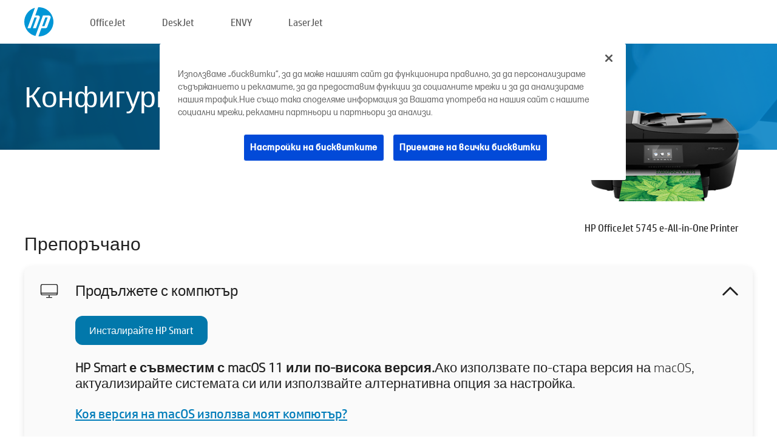

--- FILE ---
content_type: text/html;charset=UTF-8
request_url: https://123.hp.com/bg/bg/devices/oj5745;jsessionid=7BF022D566B9B07C3B66424F50446B8A;jsessionid=721B44DEB05BFC79DA5422C5B32C14A7;jsessionid=A162E2A9381B78F71AF45A3145FB4B43;jsessionid=374CDF0BFBAB396D5EA8A5E381D86514;jsessionid=5F30AACDE5518C3C98F3E810C54B32B7;jsessionid=736C876A3B167C47198391A8C43DF1A4;jsessionid=2FA0DCE456B0FCA17390A1036E0CB903;jsessionid=707A8A07540F26F6CEBBD722A6D4D459;jsessionid=651904C9412809FD75228D601C7EBCF3;jsessionid=90D4BC3D9565BBAEF2FA3D158B7B69F0;jsessionid=E36757A8AD0ED6C916DB7793DCE47982;jsessionid=D38F30729970D140E019DB299F5466A4;jsessionid=BD50DA39C0E20AD7AB6596C9CB755F08;jsessionid=52C87D92B3BD76212EC78678712A3022;jsessionid=D23991B43A3FE40343B641EE803B508F
body_size: 8998
content:
<!doctype html>
<html
  country="BG" lang="bg" dir="ltr"
>
  <head>
    
    <meta content="IE=edge" http-equiv="X-UA-Compatible" />
    <meta content="hpi" name="company_code" />
    <meta content="IPG" name="bu" />
    <meta content="text/html; charset=UTF-8" http-equiv="Content-Type" />
    <!-- <meta content="Welcome to the simplest way to setup your printer from a computer or mobile device. Easily download software, connect to a network, and print across devices." name="description" /> -->
    <meta name="description" content="Добре дошли в официалния сайт на HP®, където да конфигурирате своя принтер. Започнете, като изтеглите софтуера за новия си принтер. Ще имате възможност да свържете принтера в мрежа и да отпечатвате с различни устройства." />
    <meta content="hpexpnontridion" name="hp_design_version" />
    <meta
      content="hp drivers, hp driver, hp downloads, hp download drivers, hp printer drivers, hp printers drivers, hp scanner drivers, hp printer driver, hp print drivers, hp printer drivers download"
      name="keywords"
    />
    <meta content="support.drivers" name="lifecycle" />
    <meta content="Solutions" name="page_content" />
    <meta content="follow, index" name="robots" />
    <meta content="Segment Neutral" name="segment" />
    <meta name="target_country" content="bg" />
    <meta content=" R11849 " name="web_section_id" />
    <meta content="True" name="HandheldFriendly" />
    <meta content="width=device-width, initial-scale=1.0" name="viewport" />

    <!-- CSS  -->
    <link media="screen" rel="stylesheet" href="/resources/assets/css/page/123fontstyles.css" />
    <link media="screen" rel="stylesheet" href="/resources/assets/dist/application.min.css" />
    <link rel="stylesheet" href="/resources/assets/css/vendor/jquery.typeahead.min.css" type="text/css" />

    <!--  JavaScript -->
    <script src="/resources/assets/js/vendor/jquery/jquery-3.7.1.min.js"></script>

    <script defer="defer" src="/resources/assets/js/vendor/jquery/can.jquery.min.js" type="text/javascript"></script>

    <script async src="//www.hp.com/cma/ng/lib/exceptions/privacy-banner.js"></script>
    <script defer="defer" src="/resources/assets/js/page/tooltipster.main.min.js" type="text/javascript"></script>
    <script
      defer="defer"
      src="/resources/assets/js/page/tooltipster.bundle.min.js"
      type="text/javascript"
    ></script>
    <script defer="defer" src="https://www8.hp.com/caas/header-footer/bg/bg/default/latest.r?contentType=js&amp;hide_country_selector=true" type="text/javascript"></script>
    <script defer="defer" src="/resources/assets/js/vendor/base.min.js" type="text/javascript"></script>
    <script defer="defer" src="/resources/assets/dist/application.min.js" type="text/javascript"></script>

    <script type="text/javascript">
      //UDL Analytics - GTM tag
      (function (w, d, s, l, i) {
        w[l] = w[l] || [];
        w[l].push({
          "gtm.start": new Date().getTime(),
          event: "gtm.js",
        });
        var f = d.getElementsByTagName(s)[0],
          j = d.createElement(s),
          dl = l != "dataLayer" ? "&amp;l=" + l : "";
        j.async = true;
        j.src = "https://www.googletagmanager.com/gtm.js?id=" + i + dl;
        f.parentNode.insertBefore(j, f);
      })(window, document, "script", "dataLayer", "GTM-MZXB4R4");
    </script>
  
    <title>123.hp.com – HP OfficeJet 5745 e-All-in-One Printer HP Smart</title>
    <link rel="stylesheet" href="/resources/assets/css/page/flex-design.css" type="text/css" />
    <link rel="stylesheet" href="/resources/assets/css/page/desktop-hp+-windows.css" type="text/css" />
    <link rel="stylesheet" href="/resources/assets/css/page/swls-delay.css" type="text/css" />
    <link rel="stylesheet" href="/resources/assets/css/page/desktop-unified.css" type="text/css" />
    <script defer="defer" src="/resources/assets/js/page/common.js" type="text/javascript"></script>
    <script defer="defer" src="/resources/assets/js/page/flex-design.js" type="text/javascript"></script>
    <script
      defer="defer"
      src="/resources/assets/js/page/desktop-offline-driver.js"
      type="text/javascript"
    ></script>
    <script defer="defer" src="/resources/assets/js/page/desktop-hp+-windows.js" type="text/javascript"></script>
    <script defer="defer" src="/resources/assets/js/page/desktop-unified.js" type="text/javascript"></script>
    <script src="https://cdn.optimizely.com/js/11773710518.js"></script>
    <script type="text/javascript">
      /*<![CDATA[*/
      var printerTroubleshootUrl = "https:\/\/support.hp.com\/printer-setup";
      var printerVideoUrl = "https:\/\/support.hp.com";
      var airPrintSupportUrl = "https:\/\/support.hp.com\/document\/ish_1946968-1947068-16";
      var macVersionSupportUrl = "https:\/\/support.apple.com\/109033";
      var appStoreUrl = "macappstore:\/\/apps.apple.com\/us\/app\/hp-smart\/id1474276998?mt=12";
      var osType = "os x";
      var printerSetupUrl = "https:\/\/support.hp.com\/bg-bg\/printer-setup";
      var deviceId = "oj5745";
      var deviceName = "HP OfficeJet 5745 e-All-in-One Printer";
      var goToHpUrl = "https:\/\/h20180.www2.hp.com\/apps\/Nav?h_product=known\u0026h_client=S-A-10020-1\u0026h_lang=bg\u0026h_cc=bg\u0026h_pagetype=s-002";
      var localePath = "\/bg\/bg";
      /*]]>*/
    </script>
    <script type="text/javascript">
      var pageName = "desktop-unified";
      if (deviceId !== "") {
        pageName = pageName + "_" + deviceId.toLowerCase();
      }

      dataLayer.push({
        event: "e_pageView",
        pageNameL5: pageName,
      });
    </script>
  </head>
  <body>
    <div
      class="header-123"
      id="header-123"
    >
      <div class="header-container">
        <div class="hp-logo">
          <a
            href="/bg/bg/"
            title="123.hp.com – Конфигуриране на принтера от официалния сайт на HP®"
          >
            <img alt="123.hp.com – Конфигуриране на принтера от официалния сайт на HP®" src="/resources/assets/img/hp-logo.svg" />
          </a>
        </div>
        <ul class="header-menu">
          <li>
            <a href="/bg/bg/printers/officejet"
              >OfficeJet</a
            >
          </li>
          <li>
            <a href="/bg/bg/printers/deskjet"
              >DeskJet</a
            >
          </li>
          <li>
            <a href="/bg/bg/printers/envy">ENVY</a>
          </li>
          <li>
            <a href="/bg/bg/printers/laserjet"
              >LaserJet</a
            >
          </li>
        </ul>
      </div>
    </div>
    <div>
      <input id="supportUrl" value="https://h20180.www2.hp.com/apps/Nav?h_product=6879017&amp;h_client=S-A-10020-1&amp;h_lang=bg&amp;h_cc=bg&amp;h_pagetype=s-002" type="hidden" />
      <input id="languageDirection" value="ltr" type="hidden" />
      <input id="lang" value="bg" type="hidden" />
      <input id="hpContact" value="" type="hidden" />
    </div>
    <div id="one23-overlay"></div>
    <main class="vertical">
      <div class="horizontal centered standard-bg">
        <div class="main-content horizontal grow space-between">
          <div class="page-header vertical centered">
            <div>Конфигуриране на новия ви принтер HP</div>
          </div>
          
        </div>
      </div>
      <div class="hpplus-bg-white horizontal centered">
        <div class="main-content vertical">
          <div class="vertical side-images">
            <div class="printer-container">
              
              <img
                alt="printer"
                class="printer-image"
                src="/resources/printer_images/OJ5745/290x245.png"
              />
              <div class="printer-title">HP OfficeJet 5745 e-All-in-One Printer</div>
            </div>
          </div>
          <div class="vertical ie-wrap-fix">
            <div class="install-list">
              <div class="list-header">Препоръчано</div>
              <div class="list-item vertical" id="hpsmart-card">
                <div class="list-header arrow-header open">
                  <div class="list-header-left">
                    <div class="list-header-icon img-container">
                      <img src="/resources/assets/img/all_in_one.svg" />
                    </div>
                    <div>Продължете с компютър</div>
                  </div>
                  <div class="list-header-right">
                    <img src="/resources/assets/img/chevron_down_black.svg" />
                  </div>
                </div>
                <div class="list-content vertical wrap-sm open">
                  <div>
                    <button
                      class="btn btn-blue"
                      id="hpsmart-download"
                    >Инсталирайте HP Smart</button>
                  </div>
                  <div class="text-main"><b>HP Smart е съвместим с macOS 11 или по-висока версия.</b>Ако използвате по-стара версия на macOS, актуализирайте системата си или използвайте алтернативна опция за настройка.</div>
                  <div class="text-main">
                    <a id="mac-version-url">Коя версия на macOS използва моят компютър?</a>
                  </div>
                </div>
              </div>
              <div
                class="list-header"
              >Алтернативни опции за настройка</div>
              <div class="list-item vertical" id="mobile-card">
                <div class="list-header arrow-header open">
                  <div class="list-header-left">
                    <div class="list-header-icon img-container icon-thin">
                      <img src="/resources/assets/img/mobile.svg" />
                    </div>
                    <div>Преминете към мобилно устройство</div>
                  </div>
                  <div class="list-header-right">
                    <img src="/resources/assets/img/chevron_down_black.svg" />
                  </div>
                </div>
                <div class="list-content horizontal open">
                  <div class="horizontal">
                    <div class="bordered-qr-code img-container">
                      <img src="/resources/assets/img/123_qr_code.svg" />
                    </div>
                    <div class="vertical appstore-images space-around" id="app-store-images">
                      <img alt="Mac" id="macBadge" src="/resources/assets/img/app_store/ios/bg.svg" />
                      <img alt="Android" id="androidBadge" src="/resources/assets/img/app_store/android/bg.png" />
                    </div>
                  </div>
                  <div class="vertical ie-wrap-fix">
                    <div class="text-main">Използвайте мобилно устройство за първоначална настройка на принтера, включително мрежова връзка. <b>Сканирайте QR кода, за да започнете.</b></div>
                  </div>
                </div>
              </div>
              <div class="list-item vertical" id="easystart-card">
                <div class="list-header arrow-header open">
                  <div class="list-header-left">
                    <div class="list-header-icon img-container icon-thin">
                      <img src="/resources/assets/img/apple.svg" />
                    </div>
                    <div>Отпечатване с помощта на HP Easy Smart</div>
                  </div>
                  <div class="list-header-right">
                    <img src="/resources/assets/img/chevron_down_black.svg" />
                  </div>
                </div>
                <div class="list-content vertical open">
                  <div>
                    <button
                      class="btn btn-blue"
                      id="easystart-download"
                    >Инсталиране на HP Easy Smart</button>
                  </div>
                  <div class="text-main">HP Easy Start ще свърже принтера с устройството, ще инсталира драйверите за печат и ще конфигурира функции за сканиране (ако е приложимо).</div>
                </div>
              </div>
              
            </div>
            <div class="support-list">
              <div class="support-item troubleshoot">
                <div class="support-header horizontal support-header-printer">
                  <div class="support-header-icon">
                    <img src="/resources/assets/img/support_icon_printer.svg" />
                  </div>
                  <div class="support-note">Нуждаете се от помощ за отстраняване на неизправности по време на настройката на принтера?<br> <a id="printer-troubleshoot-url">Разрешаване на проблеми с настройката</a></div>
                </div>
              </div>
              <div class="support-item video">
                <div class="support-header horizontal support-header-printer">
                  <div class="support-header-icon">
                    <img src="/resources/assets/img/support_icon_video.svg" />
                  </div>
                  <div class="support-note">За допълнителна информация и видеоклипове за настройка<br> <a id="printer-setup-url">Посетете уебсайта за поддръжка на HP</a></div>
                </div>
              </div>
            </div>
          </div>
          <div id="country-selector-container">
      <div
        id="country-selector"
      >
        <i
          id="tooltip-image"
          class="sprite-sheet-flags sprite-flag sprite-flag-bg"
        ></i>
        <a class="tooltip country-tooltip" id="tooltip-text">България</a>
        <div class="down-tooltip" id="country-selector-tooltip" style="left: 0px; bottom: 35px; display: none">
          <div id="supported-countries">
      <div>
        <div>
          <div class="country-selector-header">Изберете местоположението/езика си</div>
          <table class="country-selector-table">
            <!-- Row 1 -->
            <tr>
              <td id="country-item">
      <div>
        <i
          class="sprite-sheet-flags sprite-flag sprite-flag-au"
        ></i>
        <a
          href="/au/en/devices/oj5745;jsessionid=7BF022D566B9B07C3B66424F50446B8A;jsessionid=721B44DEB05BFC79DA5422C5B32C14A7;jsessionid=A162E2A9381B78F71AF45A3145FB4B43;jsessionid=374CDF0BFBAB396D5EA8A5E381D86514;jsessionid=5F30AACDE5518C3C98F3E810C54B32B7;jsessionid=736C876A3B167C47198391A8C43DF1A4;jsessionid=2FA0DCE456B0FCA17390A1036E0CB903;jsessionid=707A8A07540F26F6CEBBD722A6D4D459;jsessionid=651904C9412809FD75228D601C7EBCF3;jsessionid=90D4BC3D9565BBAEF2FA3D158B7B69F0;jsessionid=E36757A8AD0ED6C916DB7793DCE47982;jsessionid=D38F30729970D140E019DB299F5466A4;jsessionid=BD50DA39C0E20AD7AB6596C9CB755F08;jsessionid=52C87D92B3BD76212EC78678712A3022;jsessionid=D23991B43A3FE40343B641EE803B508F"
          id="au_en"
        >Australia</a>
      </div>
    </td>
              <td id="country-item">
      <div>
        <i
          class="sprite-sheet-flags sprite-flag sprite-flag-in"
        ></i>
        <a
          href="/in/en/devices/oj5745;jsessionid=7BF022D566B9B07C3B66424F50446B8A;jsessionid=721B44DEB05BFC79DA5422C5B32C14A7;jsessionid=A162E2A9381B78F71AF45A3145FB4B43;jsessionid=374CDF0BFBAB396D5EA8A5E381D86514;jsessionid=5F30AACDE5518C3C98F3E810C54B32B7;jsessionid=736C876A3B167C47198391A8C43DF1A4;jsessionid=2FA0DCE456B0FCA17390A1036E0CB903;jsessionid=707A8A07540F26F6CEBBD722A6D4D459;jsessionid=651904C9412809FD75228D601C7EBCF3;jsessionid=90D4BC3D9565BBAEF2FA3D158B7B69F0;jsessionid=E36757A8AD0ED6C916DB7793DCE47982;jsessionid=D38F30729970D140E019DB299F5466A4;jsessionid=BD50DA39C0E20AD7AB6596C9CB755F08;jsessionid=52C87D92B3BD76212EC78678712A3022;jsessionid=D23991B43A3FE40343B641EE803B508F"
          id="in_en"
        >India</a>
      </div>
    </td>
              <td id="country-item">
      <div>
        <i
          class="sprite-sheet-flags sprite-flag sprite-flag-pl"
        ></i>
        <a
          href="/pl/pl/devices/oj5745;jsessionid=7BF022D566B9B07C3B66424F50446B8A;jsessionid=721B44DEB05BFC79DA5422C5B32C14A7;jsessionid=A162E2A9381B78F71AF45A3145FB4B43;jsessionid=374CDF0BFBAB396D5EA8A5E381D86514;jsessionid=5F30AACDE5518C3C98F3E810C54B32B7;jsessionid=736C876A3B167C47198391A8C43DF1A4;jsessionid=2FA0DCE456B0FCA17390A1036E0CB903;jsessionid=707A8A07540F26F6CEBBD722A6D4D459;jsessionid=651904C9412809FD75228D601C7EBCF3;jsessionid=90D4BC3D9565BBAEF2FA3D158B7B69F0;jsessionid=E36757A8AD0ED6C916DB7793DCE47982;jsessionid=D38F30729970D140E019DB299F5466A4;jsessionid=BD50DA39C0E20AD7AB6596C9CB755F08;jsessionid=52C87D92B3BD76212EC78678712A3022;jsessionid=D23991B43A3FE40343B641EE803B508F"
          id="pl_pl"
        >Polska</a>
      </div>
    </td>
              <td id="country-item">
      <div>
        <i
          class="sprite-sheet-flags sprite-flag sprite-flag-us"
        ></i>
        <a
          href="/us/en/devices/oj5745;jsessionid=7BF022D566B9B07C3B66424F50446B8A;jsessionid=721B44DEB05BFC79DA5422C5B32C14A7;jsessionid=A162E2A9381B78F71AF45A3145FB4B43;jsessionid=374CDF0BFBAB396D5EA8A5E381D86514;jsessionid=5F30AACDE5518C3C98F3E810C54B32B7;jsessionid=736C876A3B167C47198391A8C43DF1A4;jsessionid=2FA0DCE456B0FCA17390A1036E0CB903;jsessionid=707A8A07540F26F6CEBBD722A6D4D459;jsessionid=651904C9412809FD75228D601C7EBCF3;jsessionid=90D4BC3D9565BBAEF2FA3D158B7B69F0;jsessionid=E36757A8AD0ED6C916DB7793DCE47982;jsessionid=D38F30729970D140E019DB299F5466A4;jsessionid=BD50DA39C0E20AD7AB6596C9CB755F08;jsessionid=52C87D92B3BD76212EC78678712A3022;jsessionid=D23991B43A3FE40343B641EE803B508F"
          id="us_en"
        >United States</a>
      </div>
    </td>
            </tr>

            <!-- Row 2 -->
            <tr>
              <td id="country-item">
      <div>
        <i
          class="sprite-sheet-flags sprite-flag sprite-flag-at"
        ></i>
        <a
          href="/at/de/devices/oj5745;jsessionid=7BF022D566B9B07C3B66424F50446B8A;jsessionid=721B44DEB05BFC79DA5422C5B32C14A7;jsessionid=A162E2A9381B78F71AF45A3145FB4B43;jsessionid=374CDF0BFBAB396D5EA8A5E381D86514;jsessionid=5F30AACDE5518C3C98F3E810C54B32B7;jsessionid=736C876A3B167C47198391A8C43DF1A4;jsessionid=2FA0DCE456B0FCA17390A1036E0CB903;jsessionid=707A8A07540F26F6CEBBD722A6D4D459;jsessionid=651904C9412809FD75228D601C7EBCF3;jsessionid=90D4BC3D9565BBAEF2FA3D158B7B69F0;jsessionid=E36757A8AD0ED6C916DB7793DCE47982;jsessionid=D38F30729970D140E019DB299F5466A4;jsessionid=BD50DA39C0E20AD7AB6596C9CB755F08;jsessionid=52C87D92B3BD76212EC78678712A3022;jsessionid=D23991B43A3FE40343B641EE803B508F"
          id="at_de"
        >Austria</a>
      </div>
    </td>
              <td id="country-item">
      <div>
        <i
          class="sprite-sheet-flags sprite-flag sprite-flag-ie"
        ></i>
        <a
          href="/ie/en/devices/oj5745;jsessionid=7BF022D566B9B07C3B66424F50446B8A;jsessionid=721B44DEB05BFC79DA5422C5B32C14A7;jsessionid=A162E2A9381B78F71AF45A3145FB4B43;jsessionid=374CDF0BFBAB396D5EA8A5E381D86514;jsessionid=5F30AACDE5518C3C98F3E810C54B32B7;jsessionid=736C876A3B167C47198391A8C43DF1A4;jsessionid=2FA0DCE456B0FCA17390A1036E0CB903;jsessionid=707A8A07540F26F6CEBBD722A6D4D459;jsessionid=651904C9412809FD75228D601C7EBCF3;jsessionid=90D4BC3D9565BBAEF2FA3D158B7B69F0;jsessionid=E36757A8AD0ED6C916DB7793DCE47982;jsessionid=D38F30729970D140E019DB299F5466A4;jsessionid=BD50DA39C0E20AD7AB6596C9CB755F08;jsessionid=52C87D92B3BD76212EC78678712A3022;jsessionid=D23991B43A3FE40343B641EE803B508F"
          id="ie_en"
        >Ireland</a>
      </div>
    </td>
              <td id="country-item">
      <div>
        <i
          class="sprite-sheet-flags sprite-flag sprite-flag-pt"
        ></i>
        <a
          href="/pt/pt/devices/oj5745;jsessionid=7BF022D566B9B07C3B66424F50446B8A;jsessionid=721B44DEB05BFC79DA5422C5B32C14A7;jsessionid=A162E2A9381B78F71AF45A3145FB4B43;jsessionid=374CDF0BFBAB396D5EA8A5E381D86514;jsessionid=5F30AACDE5518C3C98F3E810C54B32B7;jsessionid=736C876A3B167C47198391A8C43DF1A4;jsessionid=2FA0DCE456B0FCA17390A1036E0CB903;jsessionid=707A8A07540F26F6CEBBD722A6D4D459;jsessionid=651904C9412809FD75228D601C7EBCF3;jsessionid=90D4BC3D9565BBAEF2FA3D158B7B69F0;jsessionid=E36757A8AD0ED6C916DB7793DCE47982;jsessionid=D38F30729970D140E019DB299F5466A4;jsessionid=BD50DA39C0E20AD7AB6596C9CB755F08;jsessionid=52C87D92B3BD76212EC78678712A3022;jsessionid=D23991B43A3FE40343B641EE803B508F"
          id="pt_pt"
        >Portugal</a>
      </div>
    </td>
              <td id="country-item">
      <div>
        <i
          class="sprite-sheet-flags sprite-flag sprite-flag-bg"
        ></i>
        <a
          href="/bg/bg/devices/oj5745;jsessionid=7BF022D566B9B07C3B66424F50446B8A;jsessionid=721B44DEB05BFC79DA5422C5B32C14A7;jsessionid=A162E2A9381B78F71AF45A3145FB4B43;jsessionid=374CDF0BFBAB396D5EA8A5E381D86514;jsessionid=5F30AACDE5518C3C98F3E810C54B32B7;jsessionid=736C876A3B167C47198391A8C43DF1A4;jsessionid=2FA0DCE456B0FCA17390A1036E0CB903;jsessionid=707A8A07540F26F6CEBBD722A6D4D459;jsessionid=651904C9412809FD75228D601C7EBCF3;jsessionid=90D4BC3D9565BBAEF2FA3D158B7B69F0;jsessionid=E36757A8AD0ED6C916DB7793DCE47982;jsessionid=D38F30729970D140E019DB299F5466A4;jsessionid=BD50DA39C0E20AD7AB6596C9CB755F08;jsessionid=52C87D92B3BD76212EC78678712A3022;jsessionid=D23991B43A3FE40343B641EE803B508F"
          id="bg_bg"
        >България</a>
      </div>
    </td>
            </tr>

            <!-- Row 3 -->
            <tr>
              <td id="country-item">
      <div>
        <i
          class="sprite-sheet-flags sprite-flag sprite-flag-be"
        ></i>
        <a
          href="/be/nl/devices/oj5745;jsessionid=7BF022D566B9B07C3B66424F50446B8A;jsessionid=721B44DEB05BFC79DA5422C5B32C14A7;jsessionid=A162E2A9381B78F71AF45A3145FB4B43;jsessionid=374CDF0BFBAB396D5EA8A5E381D86514;jsessionid=5F30AACDE5518C3C98F3E810C54B32B7;jsessionid=736C876A3B167C47198391A8C43DF1A4;jsessionid=2FA0DCE456B0FCA17390A1036E0CB903;jsessionid=707A8A07540F26F6CEBBD722A6D4D459;jsessionid=651904C9412809FD75228D601C7EBCF3;jsessionid=90D4BC3D9565BBAEF2FA3D158B7B69F0;jsessionid=E36757A8AD0ED6C916DB7793DCE47982;jsessionid=D38F30729970D140E019DB299F5466A4;jsessionid=BD50DA39C0E20AD7AB6596C9CB755F08;jsessionid=52C87D92B3BD76212EC78678712A3022;jsessionid=D23991B43A3FE40343B641EE803B508F"
          id="be_nl"
        >België</a>
      </div>
    </td>
              <td id="country-item">
      <div>
        <i
          class="sprite-sheet-flags sprite-flag sprite-flag-it"
        ></i>
        <a
          href="/it/it/devices/oj5745;jsessionid=7BF022D566B9B07C3B66424F50446B8A;jsessionid=721B44DEB05BFC79DA5422C5B32C14A7;jsessionid=A162E2A9381B78F71AF45A3145FB4B43;jsessionid=374CDF0BFBAB396D5EA8A5E381D86514;jsessionid=5F30AACDE5518C3C98F3E810C54B32B7;jsessionid=736C876A3B167C47198391A8C43DF1A4;jsessionid=2FA0DCE456B0FCA17390A1036E0CB903;jsessionid=707A8A07540F26F6CEBBD722A6D4D459;jsessionid=651904C9412809FD75228D601C7EBCF3;jsessionid=90D4BC3D9565BBAEF2FA3D158B7B69F0;jsessionid=E36757A8AD0ED6C916DB7793DCE47982;jsessionid=D38F30729970D140E019DB299F5466A4;jsessionid=BD50DA39C0E20AD7AB6596C9CB755F08;jsessionid=52C87D92B3BD76212EC78678712A3022;jsessionid=D23991B43A3FE40343B641EE803B508F"
          id="it_it"
        >Italia</a>
      </div>
    </td>
              <td id="country-item">
      <div>
        <i
          class="sprite-sheet-flags sprite-flag sprite-flag-pr"
        ></i>
        <a
          href="/pr/en/devices/oj5745;jsessionid=7BF022D566B9B07C3B66424F50446B8A;jsessionid=721B44DEB05BFC79DA5422C5B32C14A7;jsessionid=A162E2A9381B78F71AF45A3145FB4B43;jsessionid=374CDF0BFBAB396D5EA8A5E381D86514;jsessionid=5F30AACDE5518C3C98F3E810C54B32B7;jsessionid=736C876A3B167C47198391A8C43DF1A4;jsessionid=2FA0DCE456B0FCA17390A1036E0CB903;jsessionid=707A8A07540F26F6CEBBD722A6D4D459;jsessionid=651904C9412809FD75228D601C7EBCF3;jsessionid=90D4BC3D9565BBAEF2FA3D158B7B69F0;jsessionid=E36757A8AD0ED6C916DB7793DCE47982;jsessionid=D38F30729970D140E019DB299F5466A4;jsessionid=BD50DA39C0E20AD7AB6596C9CB755F08;jsessionid=52C87D92B3BD76212EC78678712A3022;jsessionid=D23991B43A3FE40343B641EE803B508F"
          id="pr_en"
        >Puerto Rico</a>
      </div>
    </td>
              <td id="country-item">
      <div>
        <i
          class="sprite-sheet-flags sprite-flag sprite-flag-gr"
        ></i>
        <a
          href="/gr/el/devices/oj5745;jsessionid=7BF022D566B9B07C3B66424F50446B8A;jsessionid=721B44DEB05BFC79DA5422C5B32C14A7;jsessionid=A162E2A9381B78F71AF45A3145FB4B43;jsessionid=374CDF0BFBAB396D5EA8A5E381D86514;jsessionid=5F30AACDE5518C3C98F3E810C54B32B7;jsessionid=736C876A3B167C47198391A8C43DF1A4;jsessionid=2FA0DCE456B0FCA17390A1036E0CB903;jsessionid=707A8A07540F26F6CEBBD722A6D4D459;jsessionid=651904C9412809FD75228D601C7EBCF3;jsessionid=90D4BC3D9565BBAEF2FA3D158B7B69F0;jsessionid=E36757A8AD0ED6C916DB7793DCE47982;jsessionid=D38F30729970D140E019DB299F5466A4;jsessionid=BD50DA39C0E20AD7AB6596C9CB755F08;jsessionid=52C87D92B3BD76212EC78678712A3022;jsessionid=D23991B43A3FE40343B641EE803B508F"
          id="gr_el"
        >Ελλάδα</a>
      </div>
    </td>
            </tr>

            <!-- Row 4 -->
            <tr>
              <td id="country-item">
      <div>
        <i
          class="sprite-sheet-flags sprite-flag sprite-flag-be"
        ></i>
        <a
          href="/be/fr/devices/oj5745;jsessionid=7BF022D566B9B07C3B66424F50446B8A;jsessionid=721B44DEB05BFC79DA5422C5B32C14A7;jsessionid=A162E2A9381B78F71AF45A3145FB4B43;jsessionid=374CDF0BFBAB396D5EA8A5E381D86514;jsessionid=5F30AACDE5518C3C98F3E810C54B32B7;jsessionid=736C876A3B167C47198391A8C43DF1A4;jsessionid=2FA0DCE456B0FCA17390A1036E0CB903;jsessionid=707A8A07540F26F6CEBBD722A6D4D459;jsessionid=651904C9412809FD75228D601C7EBCF3;jsessionid=90D4BC3D9565BBAEF2FA3D158B7B69F0;jsessionid=E36757A8AD0ED6C916DB7793DCE47982;jsessionid=D38F30729970D140E019DB299F5466A4;jsessionid=BD50DA39C0E20AD7AB6596C9CB755F08;jsessionid=52C87D92B3BD76212EC78678712A3022;jsessionid=D23991B43A3FE40343B641EE803B508F"
          id="be_fr"
        >Belgique</a>
      </div>
    </td>
              <td id="country-item">
      <div>
        <i
          class="sprite-sheet-flags sprite-flag sprite-flag-lv"
        ></i>
        <a
          href="/lv/lv/devices/oj5745;jsessionid=7BF022D566B9B07C3B66424F50446B8A;jsessionid=721B44DEB05BFC79DA5422C5B32C14A7;jsessionid=A162E2A9381B78F71AF45A3145FB4B43;jsessionid=374CDF0BFBAB396D5EA8A5E381D86514;jsessionid=5F30AACDE5518C3C98F3E810C54B32B7;jsessionid=736C876A3B167C47198391A8C43DF1A4;jsessionid=2FA0DCE456B0FCA17390A1036E0CB903;jsessionid=707A8A07540F26F6CEBBD722A6D4D459;jsessionid=651904C9412809FD75228D601C7EBCF3;jsessionid=90D4BC3D9565BBAEF2FA3D158B7B69F0;jsessionid=E36757A8AD0ED6C916DB7793DCE47982;jsessionid=D38F30729970D140E019DB299F5466A4;jsessionid=BD50DA39C0E20AD7AB6596C9CB755F08;jsessionid=52C87D92B3BD76212EC78678712A3022;jsessionid=D23991B43A3FE40343B641EE803B508F"
          id="lv_lv"
        >Latvija</a>
      </div>
    </td>
              <td id="country-item">
      <div>
        <i
          class="sprite-sheet-flags sprite-flag sprite-flag-ro"
        ></i>
        <a
          href="/ro/ro/devices/oj5745;jsessionid=7BF022D566B9B07C3B66424F50446B8A;jsessionid=721B44DEB05BFC79DA5422C5B32C14A7;jsessionid=A162E2A9381B78F71AF45A3145FB4B43;jsessionid=374CDF0BFBAB396D5EA8A5E381D86514;jsessionid=5F30AACDE5518C3C98F3E810C54B32B7;jsessionid=736C876A3B167C47198391A8C43DF1A4;jsessionid=2FA0DCE456B0FCA17390A1036E0CB903;jsessionid=707A8A07540F26F6CEBBD722A6D4D459;jsessionid=651904C9412809FD75228D601C7EBCF3;jsessionid=90D4BC3D9565BBAEF2FA3D158B7B69F0;jsessionid=E36757A8AD0ED6C916DB7793DCE47982;jsessionid=D38F30729970D140E019DB299F5466A4;jsessionid=BD50DA39C0E20AD7AB6596C9CB755F08;jsessionid=52C87D92B3BD76212EC78678712A3022;jsessionid=D23991B43A3FE40343B641EE803B508F"
          id="ro_ro"
        >România</a>
      </div>
    </td>
              <td id="country-item">
      <div>
        <i
          class="sprite-sheet-flags sprite-flag sprite-flag-cy"
        ></i>
        <a
          href="/cy/el/devices/oj5745;jsessionid=7BF022D566B9B07C3B66424F50446B8A;jsessionid=721B44DEB05BFC79DA5422C5B32C14A7;jsessionid=A162E2A9381B78F71AF45A3145FB4B43;jsessionid=374CDF0BFBAB396D5EA8A5E381D86514;jsessionid=5F30AACDE5518C3C98F3E810C54B32B7;jsessionid=736C876A3B167C47198391A8C43DF1A4;jsessionid=2FA0DCE456B0FCA17390A1036E0CB903;jsessionid=707A8A07540F26F6CEBBD722A6D4D459;jsessionid=651904C9412809FD75228D601C7EBCF3;jsessionid=90D4BC3D9565BBAEF2FA3D158B7B69F0;jsessionid=E36757A8AD0ED6C916DB7793DCE47982;jsessionid=D38F30729970D140E019DB299F5466A4;jsessionid=BD50DA39C0E20AD7AB6596C9CB755F08;jsessionid=52C87D92B3BD76212EC78678712A3022;jsessionid=D23991B43A3FE40343B641EE803B508F"
          id="cy_el"
        >Κύπρος</a>
      </div>
    </td>
            </tr>

            <!-- Row 5 -->
            <tr>
              <td id="country-item">
      <div>
        <i
          class="sprite-sheet-flags sprite-flag sprite-flag-br"
        ></i>
        <a
          href="/br/pt/devices/oj5745;jsessionid=7BF022D566B9B07C3B66424F50446B8A;jsessionid=721B44DEB05BFC79DA5422C5B32C14A7;jsessionid=A162E2A9381B78F71AF45A3145FB4B43;jsessionid=374CDF0BFBAB396D5EA8A5E381D86514;jsessionid=5F30AACDE5518C3C98F3E810C54B32B7;jsessionid=736C876A3B167C47198391A8C43DF1A4;jsessionid=2FA0DCE456B0FCA17390A1036E0CB903;jsessionid=707A8A07540F26F6CEBBD722A6D4D459;jsessionid=651904C9412809FD75228D601C7EBCF3;jsessionid=90D4BC3D9565BBAEF2FA3D158B7B69F0;jsessionid=E36757A8AD0ED6C916DB7793DCE47982;jsessionid=D38F30729970D140E019DB299F5466A4;jsessionid=BD50DA39C0E20AD7AB6596C9CB755F08;jsessionid=52C87D92B3BD76212EC78678712A3022;jsessionid=D23991B43A3FE40343B641EE803B508F"
          id="br_pt"
        >Brasil</a>
      </div>
    </td>
              <td id="country-item">
      <div>
        <i
          class="sprite-sheet-flags sprite-flag sprite-flag-lt"
        ></i>
        <a
          href="/lt/lt/devices/oj5745;jsessionid=7BF022D566B9B07C3B66424F50446B8A;jsessionid=721B44DEB05BFC79DA5422C5B32C14A7;jsessionid=A162E2A9381B78F71AF45A3145FB4B43;jsessionid=374CDF0BFBAB396D5EA8A5E381D86514;jsessionid=5F30AACDE5518C3C98F3E810C54B32B7;jsessionid=736C876A3B167C47198391A8C43DF1A4;jsessionid=2FA0DCE456B0FCA17390A1036E0CB903;jsessionid=707A8A07540F26F6CEBBD722A6D4D459;jsessionid=651904C9412809FD75228D601C7EBCF3;jsessionid=90D4BC3D9565BBAEF2FA3D158B7B69F0;jsessionid=E36757A8AD0ED6C916DB7793DCE47982;jsessionid=D38F30729970D140E019DB299F5466A4;jsessionid=BD50DA39C0E20AD7AB6596C9CB755F08;jsessionid=52C87D92B3BD76212EC78678712A3022;jsessionid=D23991B43A3FE40343B641EE803B508F"
          id="lt_lt"
        >Lietuva</a>
      </div>
    </td>
              <td id="country-item">
      <div>
        <i
          class="sprite-sheet-flags sprite-flag sprite-flag-ch"
        ></i>
        <a
          href="/ch/de/devices/oj5745;jsessionid=7BF022D566B9B07C3B66424F50446B8A;jsessionid=721B44DEB05BFC79DA5422C5B32C14A7;jsessionid=A162E2A9381B78F71AF45A3145FB4B43;jsessionid=374CDF0BFBAB396D5EA8A5E381D86514;jsessionid=5F30AACDE5518C3C98F3E810C54B32B7;jsessionid=736C876A3B167C47198391A8C43DF1A4;jsessionid=2FA0DCE456B0FCA17390A1036E0CB903;jsessionid=707A8A07540F26F6CEBBD722A6D4D459;jsessionid=651904C9412809FD75228D601C7EBCF3;jsessionid=90D4BC3D9565BBAEF2FA3D158B7B69F0;jsessionid=E36757A8AD0ED6C916DB7793DCE47982;jsessionid=D38F30729970D140E019DB299F5466A4;jsessionid=BD50DA39C0E20AD7AB6596C9CB755F08;jsessionid=52C87D92B3BD76212EC78678712A3022;jsessionid=D23991B43A3FE40343B641EE803B508F"
          id="ch_de"
        >Schweiz</a>
      </div>
    </td>
              <td id="country-item">
      <div>
        <i
          class="sprite-sheet-flags sprite-flag sprite-flag-ru"
        ></i>
        <a
          href="/ru/ru/devices/oj5745;jsessionid=7BF022D566B9B07C3B66424F50446B8A;jsessionid=721B44DEB05BFC79DA5422C5B32C14A7;jsessionid=A162E2A9381B78F71AF45A3145FB4B43;jsessionid=374CDF0BFBAB396D5EA8A5E381D86514;jsessionid=5F30AACDE5518C3C98F3E810C54B32B7;jsessionid=736C876A3B167C47198391A8C43DF1A4;jsessionid=2FA0DCE456B0FCA17390A1036E0CB903;jsessionid=707A8A07540F26F6CEBBD722A6D4D459;jsessionid=651904C9412809FD75228D601C7EBCF3;jsessionid=90D4BC3D9565BBAEF2FA3D158B7B69F0;jsessionid=E36757A8AD0ED6C916DB7793DCE47982;jsessionid=D38F30729970D140E019DB299F5466A4;jsessionid=BD50DA39C0E20AD7AB6596C9CB755F08;jsessionid=52C87D92B3BD76212EC78678712A3022;jsessionid=D23991B43A3FE40343B641EE803B508F"
          id="ru_ru"
        >Россия</a>
      </div>
    </td>
            </tr>

            <!-- Row 6 -->
            <tr>
              <td id="country-item">
      <div>
        <i
          class="sprite-sheet-flags sprite-flag sprite-flag-ca"
        ></i>
        <a
          href="/ca/en/devices/oj5745;jsessionid=7BF022D566B9B07C3B66424F50446B8A;jsessionid=721B44DEB05BFC79DA5422C5B32C14A7;jsessionid=A162E2A9381B78F71AF45A3145FB4B43;jsessionid=374CDF0BFBAB396D5EA8A5E381D86514;jsessionid=5F30AACDE5518C3C98F3E810C54B32B7;jsessionid=736C876A3B167C47198391A8C43DF1A4;jsessionid=2FA0DCE456B0FCA17390A1036E0CB903;jsessionid=707A8A07540F26F6CEBBD722A6D4D459;jsessionid=651904C9412809FD75228D601C7EBCF3;jsessionid=90D4BC3D9565BBAEF2FA3D158B7B69F0;jsessionid=E36757A8AD0ED6C916DB7793DCE47982;jsessionid=D38F30729970D140E019DB299F5466A4;jsessionid=BD50DA39C0E20AD7AB6596C9CB755F08;jsessionid=52C87D92B3BD76212EC78678712A3022;jsessionid=D23991B43A3FE40343B641EE803B508F"
          id="ca_en"
        >Canada</a>
      </div>
    </td>
              <td id="country-item">
      <div>
        <i
          class="sprite-sheet-flags sprite-flag sprite-flag-lu"
        ></i>
        <a
          href="/lu/fr/devices/oj5745;jsessionid=7BF022D566B9B07C3B66424F50446B8A;jsessionid=721B44DEB05BFC79DA5422C5B32C14A7;jsessionid=A162E2A9381B78F71AF45A3145FB4B43;jsessionid=374CDF0BFBAB396D5EA8A5E381D86514;jsessionid=5F30AACDE5518C3C98F3E810C54B32B7;jsessionid=736C876A3B167C47198391A8C43DF1A4;jsessionid=2FA0DCE456B0FCA17390A1036E0CB903;jsessionid=707A8A07540F26F6CEBBD722A6D4D459;jsessionid=651904C9412809FD75228D601C7EBCF3;jsessionid=90D4BC3D9565BBAEF2FA3D158B7B69F0;jsessionid=E36757A8AD0ED6C916DB7793DCE47982;jsessionid=D38F30729970D140E019DB299F5466A4;jsessionid=BD50DA39C0E20AD7AB6596C9CB755F08;jsessionid=52C87D92B3BD76212EC78678712A3022;jsessionid=D23991B43A3FE40343B641EE803B508F"
          id="lu_fr"
        >Luxembourg</a>
      </div>
    </td>
              <td id="country-item">
      <div>
        <i
          class="sprite-sheet-flags sprite-flag sprite-flag-si"
        ></i>
        <a
          href="/si/sl/devices/oj5745;jsessionid=7BF022D566B9B07C3B66424F50446B8A;jsessionid=721B44DEB05BFC79DA5422C5B32C14A7;jsessionid=A162E2A9381B78F71AF45A3145FB4B43;jsessionid=374CDF0BFBAB396D5EA8A5E381D86514;jsessionid=5F30AACDE5518C3C98F3E810C54B32B7;jsessionid=736C876A3B167C47198391A8C43DF1A4;jsessionid=2FA0DCE456B0FCA17390A1036E0CB903;jsessionid=707A8A07540F26F6CEBBD722A6D4D459;jsessionid=651904C9412809FD75228D601C7EBCF3;jsessionid=90D4BC3D9565BBAEF2FA3D158B7B69F0;jsessionid=E36757A8AD0ED6C916DB7793DCE47982;jsessionid=D38F30729970D140E019DB299F5466A4;jsessionid=BD50DA39C0E20AD7AB6596C9CB755F08;jsessionid=52C87D92B3BD76212EC78678712A3022;jsessionid=D23991B43A3FE40343B641EE803B508F"
          id="si_sl"
        >Slovenija</a>
      </div>
    </td>
              <td id="country-item">
      <div>
        <i
          class="sprite-sheet-flags sprite-flag sprite-flag-il"
        ></i>
        <a
          href="/il/he/devices/oj5745;jsessionid=7BF022D566B9B07C3B66424F50446B8A;jsessionid=721B44DEB05BFC79DA5422C5B32C14A7;jsessionid=A162E2A9381B78F71AF45A3145FB4B43;jsessionid=374CDF0BFBAB396D5EA8A5E381D86514;jsessionid=5F30AACDE5518C3C98F3E810C54B32B7;jsessionid=736C876A3B167C47198391A8C43DF1A4;jsessionid=2FA0DCE456B0FCA17390A1036E0CB903;jsessionid=707A8A07540F26F6CEBBD722A6D4D459;jsessionid=651904C9412809FD75228D601C7EBCF3;jsessionid=90D4BC3D9565BBAEF2FA3D158B7B69F0;jsessionid=E36757A8AD0ED6C916DB7793DCE47982;jsessionid=D38F30729970D140E019DB299F5466A4;jsessionid=BD50DA39C0E20AD7AB6596C9CB755F08;jsessionid=52C87D92B3BD76212EC78678712A3022;jsessionid=D23991B43A3FE40343B641EE803B508F"
          id="il_he"
        >עברית</a>
      </div>
    </td>
            </tr>

            <!-- Row 7 -->
            <tr>
              <td id="country-item">
      <div>
        <i
          class="sprite-sheet-flags sprite-flag sprite-flag-ca"
        ></i>
        <a
          href="/ca/fr/devices/oj5745;jsessionid=7BF022D566B9B07C3B66424F50446B8A;jsessionid=721B44DEB05BFC79DA5422C5B32C14A7;jsessionid=A162E2A9381B78F71AF45A3145FB4B43;jsessionid=374CDF0BFBAB396D5EA8A5E381D86514;jsessionid=5F30AACDE5518C3C98F3E810C54B32B7;jsessionid=736C876A3B167C47198391A8C43DF1A4;jsessionid=2FA0DCE456B0FCA17390A1036E0CB903;jsessionid=707A8A07540F26F6CEBBD722A6D4D459;jsessionid=651904C9412809FD75228D601C7EBCF3;jsessionid=90D4BC3D9565BBAEF2FA3D158B7B69F0;jsessionid=E36757A8AD0ED6C916DB7793DCE47982;jsessionid=D38F30729970D140E019DB299F5466A4;jsessionid=BD50DA39C0E20AD7AB6596C9CB755F08;jsessionid=52C87D92B3BD76212EC78678712A3022;jsessionid=D23991B43A3FE40343B641EE803B508F"
          id="ca_fr"
        >Canada - Français</a>
      </div>
    </td>
              <td id="country-item">
      <div>
        <i
          class="sprite-sheet-flags sprite-flag sprite-flag-hu"
        ></i>
        <a
          href="/hu/hu/devices/oj5745;jsessionid=7BF022D566B9B07C3B66424F50446B8A;jsessionid=721B44DEB05BFC79DA5422C5B32C14A7;jsessionid=A162E2A9381B78F71AF45A3145FB4B43;jsessionid=374CDF0BFBAB396D5EA8A5E381D86514;jsessionid=5F30AACDE5518C3C98F3E810C54B32B7;jsessionid=736C876A3B167C47198391A8C43DF1A4;jsessionid=2FA0DCE456B0FCA17390A1036E0CB903;jsessionid=707A8A07540F26F6CEBBD722A6D4D459;jsessionid=651904C9412809FD75228D601C7EBCF3;jsessionid=90D4BC3D9565BBAEF2FA3D158B7B69F0;jsessionid=E36757A8AD0ED6C916DB7793DCE47982;jsessionid=D38F30729970D140E019DB299F5466A4;jsessionid=BD50DA39C0E20AD7AB6596C9CB755F08;jsessionid=52C87D92B3BD76212EC78678712A3022;jsessionid=D23991B43A3FE40343B641EE803B508F"
          id="hu_hu"
        >Magyarország</a>
      </div>
    </td>
              <td id="country-item">
      <div>
        <i
          class="sprite-sheet-flags sprite-flag sprite-flag-sk"
        ></i>
        <a
          href="/sk/sk/devices/oj5745;jsessionid=7BF022D566B9B07C3B66424F50446B8A;jsessionid=721B44DEB05BFC79DA5422C5B32C14A7;jsessionid=A162E2A9381B78F71AF45A3145FB4B43;jsessionid=374CDF0BFBAB396D5EA8A5E381D86514;jsessionid=5F30AACDE5518C3C98F3E810C54B32B7;jsessionid=736C876A3B167C47198391A8C43DF1A4;jsessionid=2FA0DCE456B0FCA17390A1036E0CB903;jsessionid=707A8A07540F26F6CEBBD722A6D4D459;jsessionid=651904C9412809FD75228D601C7EBCF3;jsessionid=90D4BC3D9565BBAEF2FA3D158B7B69F0;jsessionid=E36757A8AD0ED6C916DB7793DCE47982;jsessionid=D38F30729970D140E019DB299F5466A4;jsessionid=BD50DA39C0E20AD7AB6596C9CB755F08;jsessionid=52C87D92B3BD76212EC78678712A3022;jsessionid=D23991B43A3FE40343B641EE803B508F"
          id="sk_sk"
        >Slovensko</a>
      </div>
    </td>
              <td id="country-item">
      <div>
        <i
          class="sprite-sheet-flags sprite-flag sprite-flag-ae"
        ></i>
        <a
          href="/ae/ar/devices/oj5745;jsessionid=7BF022D566B9B07C3B66424F50446B8A;jsessionid=721B44DEB05BFC79DA5422C5B32C14A7;jsessionid=A162E2A9381B78F71AF45A3145FB4B43;jsessionid=374CDF0BFBAB396D5EA8A5E381D86514;jsessionid=5F30AACDE5518C3C98F3E810C54B32B7;jsessionid=736C876A3B167C47198391A8C43DF1A4;jsessionid=2FA0DCE456B0FCA17390A1036E0CB903;jsessionid=707A8A07540F26F6CEBBD722A6D4D459;jsessionid=651904C9412809FD75228D601C7EBCF3;jsessionid=90D4BC3D9565BBAEF2FA3D158B7B69F0;jsessionid=E36757A8AD0ED6C916DB7793DCE47982;jsessionid=D38F30729970D140E019DB299F5466A4;jsessionid=BD50DA39C0E20AD7AB6596C9CB755F08;jsessionid=52C87D92B3BD76212EC78678712A3022;jsessionid=D23991B43A3FE40343B641EE803B508F"
          id="ae_ar"
        >الشرق الأوسط</a>
      </div>
    </td>
            </tr>

            <!-- Row 8 -->
            <tr>
              <td id="country-item">
      <div>
        <i
          class="sprite-sheet-flags sprite-flag sprite-flag-cz"
        ></i>
        <a
          href="/cz/cs/devices/oj5745;jsessionid=7BF022D566B9B07C3B66424F50446B8A;jsessionid=721B44DEB05BFC79DA5422C5B32C14A7;jsessionid=A162E2A9381B78F71AF45A3145FB4B43;jsessionid=374CDF0BFBAB396D5EA8A5E381D86514;jsessionid=5F30AACDE5518C3C98F3E810C54B32B7;jsessionid=736C876A3B167C47198391A8C43DF1A4;jsessionid=2FA0DCE456B0FCA17390A1036E0CB903;jsessionid=707A8A07540F26F6CEBBD722A6D4D459;jsessionid=651904C9412809FD75228D601C7EBCF3;jsessionid=90D4BC3D9565BBAEF2FA3D158B7B69F0;jsessionid=E36757A8AD0ED6C916DB7793DCE47982;jsessionid=D38F30729970D140E019DB299F5466A4;jsessionid=BD50DA39C0E20AD7AB6596C9CB755F08;jsessionid=52C87D92B3BD76212EC78678712A3022;jsessionid=D23991B43A3FE40343B641EE803B508F"
          id="cz_cs"
        >Česká republika</a>
      </div>
    </td>
              <td id="country-item">
      <div>
        <i
          class="sprite-sheet-flags sprite-flag sprite-flag-mt"
        ></i>
        <a
          href="/mt/en/devices/oj5745;jsessionid=7BF022D566B9B07C3B66424F50446B8A;jsessionid=721B44DEB05BFC79DA5422C5B32C14A7;jsessionid=A162E2A9381B78F71AF45A3145FB4B43;jsessionid=374CDF0BFBAB396D5EA8A5E381D86514;jsessionid=5F30AACDE5518C3C98F3E810C54B32B7;jsessionid=736C876A3B167C47198391A8C43DF1A4;jsessionid=2FA0DCE456B0FCA17390A1036E0CB903;jsessionid=707A8A07540F26F6CEBBD722A6D4D459;jsessionid=651904C9412809FD75228D601C7EBCF3;jsessionid=90D4BC3D9565BBAEF2FA3D158B7B69F0;jsessionid=E36757A8AD0ED6C916DB7793DCE47982;jsessionid=D38F30729970D140E019DB299F5466A4;jsessionid=BD50DA39C0E20AD7AB6596C9CB755F08;jsessionid=52C87D92B3BD76212EC78678712A3022;jsessionid=D23991B43A3FE40343B641EE803B508F"
          id="mt_en"
        >Malta</a>
      </div>
    </td>
              <td id="country-item">
      <div>
        <i
          class="sprite-sheet-flags sprite-flag sprite-flag-ch"
        ></i>
        <a
          href="/ch/fr/devices/oj5745;jsessionid=7BF022D566B9B07C3B66424F50446B8A;jsessionid=721B44DEB05BFC79DA5422C5B32C14A7;jsessionid=A162E2A9381B78F71AF45A3145FB4B43;jsessionid=374CDF0BFBAB396D5EA8A5E381D86514;jsessionid=5F30AACDE5518C3C98F3E810C54B32B7;jsessionid=736C876A3B167C47198391A8C43DF1A4;jsessionid=2FA0DCE456B0FCA17390A1036E0CB903;jsessionid=707A8A07540F26F6CEBBD722A6D4D459;jsessionid=651904C9412809FD75228D601C7EBCF3;jsessionid=90D4BC3D9565BBAEF2FA3D158B7B69F0;jsessionid=E36757A8AD0ED6C916DB7793DCE47982;jsessionid=D38F30729970D140E019DB299F5466A4;jsessionid=BD50DA39C0E20AD7AB6596C9CB755F08;jsessionid=52C87D92B3BD76212EC78678712A3022;jsessionid=D23991B43A3FE40343B641EE803B508F"
          id="ch_fr"
        >Suisse</a>
      </div>
    </td>
              <td id="country-item">
      <div>
        <i
          class="sprite-sheet-flags sprite-flag sprite-flag-sa"
        ></i>
        <a
          href="/sa/ar/devices/oj5745;jsessionid=7BF022D566B9B07C3B66424F50446B8A;jsessionid=721B44DEB05BFC79DA5422C5B32C14A7;jsessionid=A162E2A9381B78F71AF45A3145FB4B43;jsessionid=374CDF0BFBAB396D5EA8A5E381D86514;jsessionid=5F30AACDE5518C3C98F3E810C54B32B7;jsessionid=736C876A3B167C47198391A8C43DF1A4;jsessionid=2FA0DCE456B0FCA17390A1036E0CB903;jsessionid=707A8A07540F26F6CEBBD722A6D4D459;jsessionid=651904C9412809FD75228D601C7EBCF3;jsessionid=90D4BC3D9565BBAEF2FA3D158B7B69F0;jsessionid=E36757A8AD0ED6C916DB7793DCE47982;jsessionid=D38F30729970D140E019DB299F5466A4;jsessionid=BD50DA39C0E20AD7AB6596C9CB755F08;jsessionid=52C87D92B3BD76212EC78678712A3022;jsessionid=D23991B43A3FE40343B641EE803B508F"
          id="sa_ar"
        >المملكة العربية السعودية</a>
      </div>
    </td>
            </tr>

            <!-- Row 9 -->
            <tr>
              <td id="country-item">
      <div>
        <i
          class="sprite-sheet-flags sprite-flag sprite-flag-dk"
        ></i>
        <a
          href="/dk/da/devices/oj5745;jsessionid=7BF022D566B9B07C3B66424F50446B8A;jsessionid=721B44DEB05BFC79DA5422C5B32C14A7;jsessionid=A162E2A9381B78F71AF45A3145FB4B43;jsessionid=374CDF0BFBAB396D5EA8A5E381D86514;jsessionid=5F30AACDE5518C3C98F3E810C54B32B7;jsessionid=736C876A3B167C47198391A8C43DF1A4;jsessionid=2FA0DCE456B0FCA17390A1036E0CB903;jsessionid=707A8A07540F26F6CEBBD722A6D4D459;jsessionid=651904C9412809FD75228D601C7EBCF3;jsessionid=90D4BC3D9565BBAEF2FA3D158B7B69F0;jsessionid=E36757A8AD0ED6C916DB7793DCE47982;jsessionid=D38F30729970D140E019DB299F5466A4;jsessionid=BD50DA39C0E20AD7AB6596C9CB755F08;jsessionid=52C87D92B3BD76212EC78678712A3022;jsessionid=D23991B43A3FE40343B641EE803B508F"
          id="dk_da"
        >Danmark</a>
      </div>
    </td>
              <td id="country-item">
      <div>
        <i
          class="sprite-sheet-flags sprite-flag sprite-flag-mx"
        ></i>
        <a
          href="/mx/es/devices/oj5745;jsessionid=7BF022D566B9B07C3B66424F50446B8A;jsessionid=721B44DEB05BFC79DA5422C5B32C14A7;jsessionid=A162E2A9381B78F71AF45A3145FB4B43;jsessionid=374CDF0BFBAB396D5EA8A5E381D86514;jsessionid=5F30AACDE5518C3C98F3E810C54B32B7;jsessionid=736C876A3B167C47198391A8C43DF1A4;jsessionid=2FA0DCE456B0FCA17390A1036E0CB903;jsessionid=707A8A07540F26F6CEBBD722A6D4D459;jsessionid=651904C9412809FD75228D601C7EBCF3;jsessionid=90D4BC3D9565BBAEF2FA3D158B7B69F0;jsessionid=E36757A8AD0ED6C916DB7793DCE47982;jsessionid=D38F30729970D140E019DB299F5466A4;jsessionid=BD50DA39C0E20AD7AB6596C9CB755F08;jsessionid=52C87D92B3BD76212EC78678712A3022;jsessionid=D23991B43A3FE40343B641EE803B508F"
          id="mx_es"
        >México</a>
      </div>
    </td>
              <td id="country-item">
      <div>
        <i
          class="sprite-sheet-flags sprite-flag sprite-flag-fi"
        ></i>
        <a
          href="/fi/fi/devices/oj5745;jsessionid=7BF022D566B9B07C3B66424F50446B8A;jsessionid=721B44DEB05BFC79DA5422C5B32C14A7;jsessionid=A162E2A9381B78F71AF45A3145FB4B43;jsessionid=374CDF0BFBAB396D5EA8A5E381D86514;jsessionid=5F30AACDE5518C3C98F3E810C54B32B7;jsessionid=736C876A3B167C47198391A8C43DF1A4;jsessionid=2FA0DCE456B0FCA17390A1036E0CB903;jsessionid=707A8A07540F26F6CEBBD722A6D4D459;jsessionid=651904C9412809FD75228D601C7EBCF3;jsessionid=90D4BC3D9565BBAEF2FA3D158B7B69F0;jsessionid=E36757A8AD0ED6C916DB7793DCE47982;jsessionid=D38F30729970D140E019DB299F5466A4;jsessionid=BD50DA39C0E20AD7AB6596C9CB755F08;jsessionid=52C87D92B3BD76212EC78678712A3022;jsessionid=D23991B43A3FE40343B641EE803B508F"
          id="fi_fi"
        >Suomi</a>
      </div>
    </td>
              <td id="country-item">
      <div>
        <i
          class="sprite-sheet-flags sprite-flag sprite-flag-kr"
        ></i>
        <a
          href="/kr/ko/devices/oj5745;jsessionid=7BF022D566B9B07C3B66424F50446B8A;jsessionid=721B44DEB05BFC79DA5422C5B32C14A7;jsessionid=A162E2A9381B78F71AF45A3145FB4B43;jsessionid=374CDF0BFBAB396D5EA8A5E381D86514;jsessionid=5F30AACDE5518C3C98F3E810C54B32B7;jsessionid=736C876A3B167C47198391A8C43DF1A4;jsessionid=2FA0DCE456B0FCA17390A1036E0CB903;jsessionid=707A8A07540F26F6CEBBD722A6D4D459;jsessionid=651904C9412809FD75228D601C7EBCF3;jsessionid=90D4BC3D9565BBAEF2FA3D158B7B69F0;jsessionid=E36757A8AD0ED6C916DB7793DCE47982;jsessionid=D38F30729970D140E019DB299F5466A4;jsessionid=BD50DA39C0E20AD7AB6596C9CB755F08;jsessionid=52C87D92B3BD76212EC78678712A3022;jsessionid=D23991B43A3FE40343B641EE803B508F"
          id="kr_ko"
        >한국</a>
      </div>
    </td>
            </tr>

            <!-- Row 10 -->
            <tr>
              <td id="country-item">
      <div>
        <i
          class="sprite-sheet-flags sprite-flag sprite-flag-de"
        ></i>
        <a
          href="/de/de/devices/oj5745;jsessionid=7BF022D566B9B07C3B66424F50446B8A;jsessionid=721B44DEB05BFC79DA5422C5B32C14A7;jsessionid=A162E2A9381B78F71AF45A3145FB4B43;jsessionid=374CDF0BFBAB396D5EA8A5E381D86514;jsessionid=5F30AACDE5518C3C98F3E810C54B32B7;jsessionid=736C876A3B167C47198391A8C43DF1A4;jsessionid=2FA0DCE456B0FCA17390A1036E0CB903;jsessionid=707A8A07540F26F6CEBBD722A6D4D459;jsessionid=651904C9412809FD75228D601C7EBCF3;jsessionid=90D4BC3D9565BBAEF2FA3D158B7B69F0;jsessionid=E36757A8AD0ED6C916DB7793DCE47982;jsessionid=D38F30729970D140E019DB299F5466A4;jsessionid=BD50DA39C0E20AD7AB6596C9CB755F08;jsessionid=52C87D92B3BD76212EC78678712A3022;jsessionid=D23991B43A3FE40343B641EE803B508F"
          id="de_de"
        >Deutschland</a>
      </div>
    </td>
              <td id="country-item">
      <div>
        <i
          class="sprite-sheet-flags sprite-flag sprite-flag-nl"
        ></i>
        <a
          href="/nl/nl/devices/oj5745;jsessionid=7BF022D566B9B07C3B66424F50446B8A;jsessionid=721B44DEB05BFC79DA5422C5B32C14A7;jsessionid=A162E2A9381B78F71AF45A3145FB4B43;jsessionid=374CDF0BFBAB396D5EA8A5E381D86514;jsessionid=5F30AACDE5518C3C98F3E810C54B32B7;jsessionid=736C876A3B167C47198391A8C43DF1A4;jsessionid=2FA0DCE456B0FCA17390A1036E0CB903;jsessionid=707A8A07540F26F6CEBBD722A6D4D459;jsessionid=651904C9412809FD75228D601C7EBCF3;jsessionid=90D4BC3D9565BBAEF2FA3D158B7B69F0;jsessionid=E36757A8AD0ED6C916DB7793DCE47982;jsessionid=D38F30729970D140E019DB299F5466A4;jsessionid=BD50DA39C0E20AD7AB6596C9CB755F08;jsessionid=52C87D92B3BD76212EC78678712A3022;jsessionid=D23991B43A3FE40343B641EE803B508F"
          id="nl_nl"
        >Nederland</a>
      </div>
    </td>
              <td id="country-item">
      <div>
        <i
          class="sprite-sheet-flags sprite-flag sprite-flag-se"
        ></i>
        <a
          href="/se/sv/devices/oj5745;jsessionid=7BF022D566B9B07C3B66424F50446B8A;jsessionid=721B44DEB05BFC79DA5422C5B32C14A7;jsessionid=A162E2A9381B78F71AF45A3145FB4B43;jsessionid=374CDF0BFBAB396D5EA8A5E381D86514;jsessionid=5F30AACDE5518C3C98F3E810C54B32B7;jsessionid=736C876A3B167C47198391A8C43DF1A4;jsessionid=2FA0DCE456B0FCA17390A1036E0CB903;jsessionid=707A8A07540F26F6CEBBD722A6D4D459;jsessionid=651904C9412809FD75228D601C7EBCF3;jsessionid=90D4BC3D9565BBAEF2FA3D158B7B69F0;jsessionid=E36757A8AD0ED6C916DB7793DCE47982;jsessionid=D38F30729970D140E019DB299F5466A4;jsessionid=BD50DA39C0E20AD7AB6596C9CB755F08;jsessionid=52C87D92B3BD76212EC78678712A3022;jsessionid=D23991B43A3FE40343B641EE803B508F"
          id="se_sv"
        >Sverige</a>
      </div>
    </td>
              <td id="country-item">
      <div>
        <i
          class="sprite-sheet-flags sprite-flag sprite-flag-jp"
        ></i>
        <a
          href="/jp/ja/devices/oj5745;jsessionid=7BF022D566B9B07C3B66424F50446B8A;jsessionid=721B44DEB05BFC79DA5422C5B32C14A7;jsessionid=A162E2A9381B78F71AF45A3145FB4B43;jsessionid=374CDF0BFBAB396D5EA8A5E381D86514;jsessionid=5F30AACDE5518C3C98F3E810C54B32B7;jsessionid=736C876A3B167C47198391A8C43DF1A4;jsessionid=2FA0DCE456B0FCA17390A1036E0CB903;jsessionid=707A8A07540F26F6CEBBD722A6D4D459;jsessionid=651904C9412809FD75228D601C7EBCF3;jsessionid=90D4BC3D9565BBAEF2FA3D158B7B69F0;jsessionid=E36757A8AD0ED6C916DB7793DCE47982;jsessionid=D38F30729970D140E019DB299F5466A4;jsessionid=BD50DA39C0E20AD7AB6596C9CB755F08;jsessionid=52C87D92B3BD76212EC78678712A3022;jsessionid=D23991B43A3FE40343B641EE803B508F"
          id="jp_ja"
        >日本</a>
      </div>
    </td>
            </tr>

            <!-- Row 11 -->
            <tr>
              <td id="country-item">
      <div>
        <i
          class="sprite-sheet-flags sprite-flag sprite-flag-ee"
        ></i>
        <a
          href="/ee/et/devices/oj5745;jsessionid=7BF022D566B9B07C3B66424F50446B8A;jsessionid=721B44DEB05BFC79DA5422C5B32C14A7;jsessionid=A162E2A9381B78F71AF45A3145FB4B43;jsessionid=374CDF0BFBAB396D5EA8A5E381D86514;jsessionid=5F30AACDE5518C3C98F3E810C54B32B7;jsessionid=736C876A3B167C47198391A8C43DF1A4;jsessionid=2FA0DCE456B0FCA17390A1036E0CB903;jsessionid=707A8A07540F26F6CEBBD722A6D4D459;jsessionid=651904C9412809FD75228D601C7EBCF3;jsessionid=90D4BC3D9565BBAEF2FA3D158B7B69F0;jsessionid=E36757A8AD0ED6C916DB7793DCE47982;jsessionid=D38F30729970D140E019DB299F5466A4;jsessionid=BD50DA39C0E20AD7AB6596C9CB755F08;jsessionid=52C87D92B3BD76212EC78678712A3022;jsessionid=D23991B43A3FE40343B641EE803B508F"
          id="ee_et"
        >Eesti</a>
      </div>
    </td>
              <td id="country-item">
      <div>
        <i
          class="sprite-sheet-flags sprite-flag sprite-flag-nz"
        ></i>
        <a
          href="/nz/en/devices/oj5745;jsessionid=7BF022D566B9B07C3B66424F50446B8A;jsessionid=721B44DEB05BFC79DA5422C5B32C14A7;jsessionid=A162E2A9381B78F71AF45A3145FB4B43;jsessionid=374CDF0BFBAB396D5EA8A5E381D86514;jsessionid=5F30AACDE5518C3C98F3E810C54B32B7;jsessionid=736C876A3B167C47198391A8C43DF1A4;jsessionid=2FA0DCE456B0FCA17390A1036E0CB903;jsessionid=707A8A07540F26F6CEBBD722A6D4D459;jsessionid=651904C9412809FD75228D601C7EBCF3;jsessionid=90D4BC3D9565BBAEF2FA3D158B7B69F0;jsessionid=E36757A8AD0ED6C916DB7793DCE47982;jsessionid=D38F30729970D140E019DB299F5466A4;jsessionid=BD50DA39C0E20AD7AB6596C9CB755F08;jsessionid=52C87D92B3BD76212EC78678712A3022;jsessionid=D23991B43A3FE40343B641EE803B508F"
          id="nz_en"
        >New Zealand</a>
      </div>
    </td>
              <td id="country-item">
      <div>
        <i
          class="sprite-sheet-flags sprite-flag sprite-flag-ch"
        ></i>
        <a
          href="/ch/it/devices/oj5745;jsessionid=7BF022D566B9B07C3B66424F50446B8A;jsessionid=721B44DEB05BFC79DA5422C5B32C14A7;jsessionid=A162E2A9381B78F71AF45A3145FB4B43;jsessionid=374CDF0BFBAB396D5EA8A5E381D86514;jsessionid=5F30AACDE5518C3C98F3E810C54B32B7;jsessionid=736C876A3B167C47198391A8C43DF1A4;jsessionid=2FA0DCE456B0FCA17390A1036E0CB903;jsessionid=707A8A07540F26F6CEBBD722A6D4D459;jsessionid=651904C9412809FD75228D601C7EBCF3;jsessionid=90D4BC3D9565BBAEF2FA3D158B7B69F0;jsessionid=E36757A8AD0ED6C916DB7793DCE47982;jsessionid=D38F30729970D140E019DB299F5466A4;jsessionid=BD50DA39C0E20AD7AB6596C9CB755F08;jsessionid=52C87D92B3BD76212EC78678712A3022;jsessionid=D23991B43A3FE40343B641EE803B508F"
          id="ch_it"
        >Svizzera</a>
      </div>
    </td>
              <td id="country-item">
      <div>
        <i
          class="sprite-sheet-flags sprite-flag sprite-flag-cn"
        ></i>
        <a
          href="/cn/zh/devices/oj5745;jsessionid=7BF022D566B9B07C3B66424F50446B8A;jsessionid=721B44DEB05BFC79DA5422C5B32C14A7;jsessionid=A162E2A9381B78F71AF45A3145FB4B43;jsessionid=374CDF0BFBAB396D5EA8A5E381D86514;jsessionid=5F30AACDE5518C3C98F3E810C54B32B7;jsessionid=736C876A3B167C47198391A8C43DF1A4;jsessionid=2FA0DCE456B0FCA17390A1036E0CB903;jsessionid=707A8A07540F26F6CEBBD722A6D4D459;jsessionid=651904C9412809FD75228D601C7EBCF3;jsessionid=90D4BC3D9565BBAEF2FA3D158B7B69F0;jsessionid=E36757A8AD0ED6C916DB7793DCE47982;jsessionid=D38F30729970D140E019DB299F5466A4;jsessionid=BD50DA39C0E20AD7AB6596C9CB755F08;jsessionid=52C87D92B3BD76212EC78678712A3022;jsessionid=D23991B43A3FE40343B641EE803B508F"
          id="cn_zh"
        >中国</a>
      </div>
    </td>
            </tr>

            <!-- Row 12 -->
            <tr>
              <td id="country-item">
      <div>
        <i
          class="sprite-sheet-flags sprite-flag sprite-flag-es"
        ></i>
        <a
          href="/es/es/devices/oj5745;jsessionid=7BF022D566B9B07C3B66424F50446B8A;jsessionid=721B44DEB05BFC79DA5422C5B32C14A7;jsessionid=A162E2A9381B78F71AF45A3145FB4B43;jsessionid=374CDF0BFBAB396D5EA8A5E381D86514;jsessionid=5F30AACDE5518C3C98F3E810C54B32B7;jsessionid=736C876A3B167C47198391A8C43DF1A4;jsessionid=2FA0DCE456B0FCA17390A1036E0CB903;jsessionid=707A8A07540F26F6CEBBD722A6D4D459;jsessionid=651904C9412809FD75228D601C7EBCF3;jsessionid=90D4BC3D9565BBAEF2FA3D158B7B69F0;jsessionid=E36757A8AD0ED6C916DB7793DCE47982;jsessionid=D38F30729970D140E019DB299F5466A4;jsessionid=BD50DA39C0E20AD7AB6596C9CB755F08;jsessionid=52C87D92B3BD76212EC78678712A3022;jsessionid=D23991B43A3FE40343B641EE803B508F"
          id="es_es"
        >España</a>
      </div>
    </td>
              <td id="country-item">
      <div>
        <i
          class="sprite-sheet-flags sprite-flag sprite-flag-no"
        ></i>
        <a
          href="/no/no/devices/oj5745;jsessionid=7BF022D566B9B07C3B66424F50446B8A;jsessionid=721B44DEB05BFC79DA5422C5B32C14A7;jsessionid=A162E2A9381B78F71AF45A3145FB4B43;jsessionid=374CDF0BFBAB396D5EA8A5E381D86514;jsessionid=5F30AACDE5518C3C98F3E810C54B32B7;jsessionid=736C876A3B167C47198391A8C43DF1A4;jsessionid=2FA0DCE456B0FCA17390A1036E0CB903;jsessionid=707A8A07540F26F6CEBBD722A6D4D459;jsessionid=651904C9412809FD75228D601C7EBCF3;jsessionid=90D4BC3D9565BBAEF2FA3D158B7B69F0;jsessionid=E36757A8AD0ED6C916DB7793DCE47982;jsessionid=D38F30729970D140E019DB299F5466A4;jsessionid=BD50DA39C0E20AD7AB6596C9CB755F08;jsessionid=52C87D92B3BD76212EC78678712A3022;jsessionid=D23991B43A3FE40343B641EE803B508F"
          id="no_no"
        >Norge</a>
      </div>
    </td>
              <td id="country-item">
      <div>
        <i
          class="sprite-sheet-flags sprite-flag sprite-flag-tr"
        ></i>
        <a
          href="/tr/tr/devices/oj5745;jsessionid=7BF022D566B9B07C3B66424F50446B8A;jsessionid=721B44DEB05BFC79DA5422C5B32C14A7;jsessionid=A162E2A9381B78F71AF45A3145FB4B43;jsessionid=374CDF0BFBAB396D5EA8A5E381D86514;jsessionid=5F30AACDE5518C3C98F3E810C54B32B7;jsessionid=736C876A3B167C47198391A8C43DF1A4;jsessionid=2FA0DCE456B0FCA17390A1036E0CB903;jsessionid=707A8A07540F26F6CEBBD722A6D4D459;jsessionid=651904C9412809FD75228D601C7EBCF3;jsessionid=90D4BC3D9565BBAEF2FA3D158B7B69F0;jsessionid=E36757A8AD0ED6C916DB7793DCE47982;jsessionid=D38F30729970D140E019DB299F5466A4;jsessionid=BD50DA39C0E20AD7AB6596C9CB755F08;jsessionid=52C87D92B3BD76212EC78678712A3022;jsessionid=D23991B43A3FE40343B641EE803B508F"
          id="tr_tr"
        >Türkiye</a>
      </div>
    </td>
              <td id="country-item">
      <div>
        <i
          class="sprite-sheet-flags sprite-flag sprite-flag-hk"
        ></i>
        <a
          href="/hk/zh/devices/oj5745;jsessionid=7BF022D566B9B07C3B66424F50446B8A;jsessionid=721B44DEB05BFC79DA5422C5B32C14A7;jsessionid=A162E2A9381B78F71AF45A3145FB4B43;jsessionid=374CDF0BFBAB396D5EA8A5E381D86514;jsessionid=5F30AACDE5518C3C98F3E810C54B32B7;jsessionid=736C876A3B167C47198391A8C43DF1A4;jsessionid=2FA0DCE456B0FCA17390A1036E0CB903;jsessionid=707A8A07540F26F6CEBBD722A6D4D459;jsessionid=651904C9412809FD75228D601C7EBCF3;jsessionid=90D4BC3D9565BBAEF2FA3D158B7B69F0;jsessionid=E36757A8AD0ED6C916DB7793DCE47982;jsessionid=D38F30729970D140E019DB299F5466A4;jsessionid=BD50DA39C0E20AD7AB6596C9CB755F08;jsessionid=52C87D92B3BD76212EC78678712A3022;jsessionid=D23991B43A3FE40343B641EE803B508F"
          id="hk_zh"
        >香港特別行政區</a>
      </div>
    </td>
            </tr>
            <!-- Row 13 -->
            <tr>
              <td id="country-item">
      <div>
        <i
          class="sprite-sheet-flags sprite-flag sprite-flag-fr"
        ></i>
        <a
          href="/fr/fr/devices/oj5745;jsessionid=7BF022D566B9B07C3B66424F50446B8A;jsessionid=721B44DEB05BFC79DA5422C5B32C14A7;jsessionid=A162E2A9381B78F71AF45A3145FB4B43;jsessionid=374CDF0BFBAB396D5EA8A5E381D86514;jsessionid=5F30AACDE5518C3C98F3E810C54B32B7;jsessionid=736C876A3B167C47198391A8C43DF1A4;jsessionid=2FA0DCE456B0FCA17390A1036E0CB903;jsessionid=707A8A07540F26F6CEBBD722A6D4D459;jsessionid=651904C9412809FD75228D601C7EBCF3;jsessionid=90D4BC3D9565BBAEF2FA3D158B7B69F0;jsessionid=E36757A8AD0ED6C916DB7793DCE47982;jsessionid=D38F30729970D140E019DB299F5466A4;jsessionid=BD50DA39C0E20AD7AB6596C9CB755F08;jsessionid=52C87D92B3BD76212EC78678712A3022;jsessionid=D23991B43A3FE40343B641EE803B508F"
          id="fr_fr"
        >France</a>
      </div>
    </td>
              <td id="country-item">
      <div>
        <i
          class="sprite-sheet-flags sprite-flag sprite-flag-hr"
        ></i>
        <a
          href="/hr/hr/devices/oj5745;jsessionid=7BF022D566B9B07C3B66424F50446B8A;jsessionid=721B44DEB05BFC79DA5422C5B32C14A7;jsessionid=A162E2A9381B78F71AF45A3145FB4B43;jsessionid=374CDF0BFBAB396D5EA8A5E381D86514;jsessionid=5F30AACDE5518C3C98F3E810C54B32B7;jsessionid=736C876A3B167C47198391A8C43DF1A4;jsessionid=2FA0DCE456B0FCA17390A1036E0CB903;jsessionid=707A8A07540F26F6CEBBD722A6D4D459;jsessionid=651904C9412809FD75228D601C7EBCF3;jsessionid=90D4BC3D9565BBAEF2FA3D158B7B69F0;jsessionid=E36757A8AD0ED6C916DB7793DCE47982;jsessionid=D38F30729970D140E019DB299F5466A4;jsessionid=BD50DA39C0E20AD7AB6596C9CB755F08;jsessionid=52C87D92B3BD76212EC78678712A3022;jsessionid=D23991B43A3FE40343B641EE803B508F"
          id="hr_hr"
        >Hrvatska</a>
      </div>
    </td>
              <td id="country-item">
      <div>
        <i
          class="sprite-sheet-flags sprite-flag sprite-flag-gb"
        ></i>
        <a
          href="/gb/en/devices/oj5745;jsessionid=7BF022D566B9B07C3B66424F50446B8A;jsessionid=721B44DEB05BFC79DA5422C5B32C14A7;jsessionid=A162E2A9381B78F71AF45A3145FB4B43;jsessionid=374CDF0BFBAB396D5EA8A5E381D86514;jsessionid=5F30AACDE5518C3C98F3E810C54B32B7;jsessionid=736C876A3B167C47198391A8C43DF1A4;jsessionid=2FA0DCE456B0FCA17390A1036E0CB903;jsessionid=707A8A07540F26F6CEBBD722A6D4D459;jsessionid=651904C9412809FD75228D601C7EBCF3;jsessionid=90D4BC3D9565BBAEF2FA3D158B7B69F0;jsessionid=E36757A8AD0ED6C916DB7793DCE47982;jsessionid=D38F30729970D140E019DB299F5466A4;jsessionid=BD50DA39C0E20AD7AB6596C9CB755F08;jsessionid=52C87D92B3BD76212EC78678712A3022;jsessionid=D23991B43A3FE40343B641EE803B508F"
          id="gb_en"
        >United Kingdom</a>
      </div>
    </td>
              <td id="country-item">
      <div>
        <i
          class="sprite-sheet-flags sprite-flag sprite-flag-tw"
        ></i>
        <a
          href="/tw/zh/devices/oj5745;jsessionid=7BF022D566B9B07C3B66424F50446B8A;jsessionid=721B44DEB05BFC79DA5422C5B32C14A7;jsessionid=A162E2A9381B78F71AF45A3145FB4B43;jsessionid=374CDF0BFBAB396D5EA8A5E381D86514;jsessionid=5F30AACDE5518C3C98F3E810C54B32B7;jsessionid=736C876A3B167C47198391A8C43DF1A4;jsessionid=2FA0DCE456B0FCA17390A1036E0CB903;jsessionid=707A8A07540F26F6CEBBD722A6D4D459;jsessionid=651904C9412809FD75228D601C7EBCF3;jsessionid=90D4BC3D9565BBAEF2FA3D158B7B69F0;jsessionid=E36757A8AD0ED6C916DB7793DCE47982;jsessionid=D38F30729970D140E019DB299F5466A4;jsessionid=BD50DA39C0E20AD7AB6596C9CB755F08;jsessionid=52C87D92B3BD76212EC78678712A3022;jsessionid=D23991B43A3FE40343B641EE803B508F"
          id="tw_zh"
        >臺灣地區</a>
      </div>
    </td>
            </tr>
          </table>
        </div>
      </div>
    </div>
        </div>
      </div>
    </div>
          <div
            id="country-selector-overlay-container"
          >
      <div class="country-selector-overlay-content" id="country-selector-overlay">
        <div class="overlay-header">
          <button aria-label="Close" class="close icon" data-dismiss="modal" id="closeButton" type="button"></button>
        </div>
        <div id="country-selector-table">
          <div id="supported-countries">
      <div>
        <div>
          <div class="country-selector-header">Изберете местоположението/езика си</div>
          <table class="country-selector-table">
            <!-- Row 1 -->
            <tr>
              <td id="country-item">
      <div>
        <i
          class="sprite-sheet-flags sprite-flag sprite-flag-au"
        ></i>
        <a
          href="/au/en/devices/oj5745;jsessionid=7BF022D566B9B07C3B66424F50446B8A;jsessionid=721B44DEB05BFC79DA5422C5B32C14A7;jsessionid=A162E2A9381B78F71AF45A3145FB4B43;jsessionid=374CDF0BFBAB396D5EA8A5E381D86514;jsessionid=5F30AACDE5518C3C98F3E810C54B32B7;jsessionid=736C876A3B167C47198391A8C43DF1A4;jsessionid=2FA0DCE456B0FCA17390A1036E0CB903;jsessionid=707A8A07540F26F6CEBBD722A6D4D459;jsessionid=651904C9412809FD75228D601C7EBCF3;jsessionid=90D4BC3D9565BBAEF2FA3D158B7B69F0;jsessionid=E36757A8AD0ED6C916DB7793DCE47982;jsessionid=D38F30729970D140E019DB299F5466A4;jsessionid=BD50DA39C0E20AD7AB6596C9CB755F08;jsessionid=52C87D92B3BD76212EC78678712A3022;jsessionid=D23991B43A3FE40343B641EE803B508F"
          id="au_en"
        >Australia</a>
      </div>
    </td>
              <td id="country-item">
      <div>
        <i
          class="sprite-sheet-flags sprite-flag sprite-flag-in"
        ></i>
        <a
          href="/in/en/devices/oj5745;jsessionid=7BF022D566B9B07C3B66424F50446B8A;jsessionid=721B44DEB05BFC79DA5422C5B32C14A7;jsessionid=A162E2A9381B78F71AF45A3145FB4B43;jsessionid=374CDF0BFBAB396D5EA8A5E381D86514;jsessionid=5F30AACDE5518C3C98F3E810C54B32B7;jsessionid=736C876A3B167C47198391A8C43DF1A4;jsessionid=2FA0DCE456B0FCA17390A1036E0CB903;jsessionid=707A8A07540F26F6CEBBD722A6D4D459;jsessionid=651904C9412809FD75228D601C7EBCF3;jsessionid=90D4BC3D9565BBAEF2FA3D158B7B69F0;jsessionid=E36757A8AD0ED6C916DB7793DCE47982;jsessionid=D38F30729970D140E019DB299F5466A4;jsessionid=BD50DA39C0E20AD7AB6596C9CB755F08;jsessionid=52C87D92B3BD76212EC78678712A3022;jsessionid=D23991B43A3FE40343B641EE803B508F"
          id="in_en"
        >India</a>
      </div>
    </td>
              <td id="country-item">
      <div>
        <i
          class="sprite-sheet-flags sprite-flag sprite-flag-pl"
        ></i>
        <a
          href="/pl/pl/devices/oj5745;jsessionid=7BF022D566B9B07C3B66424F50446B8A;jsessionid=721B44DEB05BFC79DA5422C5B32C14A7;jsessionid=A162E2A9381B78F71AF45A3145FB4B43;jsessionid=374CDF0BFBAB396D5EA8A5E381D86514;jsessionid=5F30AACDE5518C3C98F3E810C54B32B7;jsessionid=736C876A3B167C47198391A8C43DF1A4;jsessionid=2FA0DCE456B0FCA17390A1036E0CB903;jsessionid=707A8A07540F26F6CEBBD722A6D4D459;jsessionid=651904C9412809FD75228D601C7EBCF3;jsessionid=90D4BC3D9565BBAEF2FA3D158B7B69F0;jsessionid=E36757A8AD0ED6C916DB7793DCE47982;jsessionid=D38F30729970D140E019DB299F5466A4;jsessionid=BD50DA39C0E20AD7AB6596C9CB755F08;jsessionid=52C87D92B3BD76212EC78678712A3022;jsessionid=D23991B43A3FE40343B641EE803B508F"
          id="pl_pl"
        >Polska</a>
      </div>
    </td>
              <td id="country-item">
      <div>
        <i
          class="sprite-sheet-flags sprite-flag sprite-flag-us"
        ></i>
        <a
          href="/us/en/devices/oj5745;jsessionid=7BF022D566B9B07C3B66424F50446B8A;jsessionid=721B44DEB05BFC79DA5422C5B32C14A7;jsessionid=A162E2A9381B78F71AF45A3145FB4B43;jsessionid=374CDF0BFBAB396D5EA8A5E381D86514;jsessionid=5F30AACDE5518C3C98F3E810C54B32B7;jsessionid=736C876A3B167C47198391A8C43DF1A4;jsessionid=2FA0DCE456B0FCA17390A1036E0CB903;jsessionid=707A8A07540F26F6CEBBD722A6D4D459;jsessionid=651904C9412809FD75228D601C7EBCF3;jsessionid=90D4BC3D9565BBAEF2FA3D158B7B69F0;jsessionid=E36757A8AD0ED6C916DB7793DCE47982;jsessionid=D38F30729970D140E019DB299F5466A4;jsessionid=BD50DA39C0E20AD7AB6596C9CB755F08;jsessionid=52C87D92B3BD76212EC78678712A3022;jsessionid=D23991B43A3FE40343B641EE803B508F"
          id="us_en"
        >United States</a>
      </div>
    </td>
            </tr>

            <!-- Row 2 -->
            <tr>
              <td id="country-item">
      <div>
        <i
          class="sprite-sheet-flags sprite-flag sprite-flag-at"
        ></i>
        <a
          href="/at/de/devices/oj5745;jsessionid=7BF022D566B9B07C3B66424F50446B8A;jsessionid=721B44DEB05BFC79DA5422C5B32C14A7;jsessionid=A162E2A9381B78F71AF45A3145FB4B43;jsessionid=374CDF0BFBAB396D5EA8A5E381D86514;jsessionid=5F30AACDE5518C3C98F3E810C54B32B7;jsessionid=736C876A3B167C47198391A8C43DF1A4;jsessionid=2FA0DCE456B0FCA17390A1036E0CB903;jsessionid=707A8A07540F26F6CEBBD722A6D4D459;jsessionid=651904C9412809FD75228D601C7EBCF3;jsessionid=90D4BC3D9565BBAEF2FA3D158B7B69F0;jsessionid=E36757A8AD0ED6C916DB7793DCE47982;jsessionid=D38F30729970D140E019DB299F5466A4;jsessionid=BD50DA39C0E20AD7AB6596C9CB755F08;jsessionid=52C87D92B3BD76212EC78678712A3022;jsessionid=D23991B43A3FE40343B641EE803B508F"
          id="at_de"
        >Austria</a>
      </div>
    </td>
              <td id="country-item">
      <div>
        <i
          class="sprite-sheet-flags sprite-flag sprite-flag-ie"
        ></i>
        <a
          href="/ie/en/devices/oj5745;jsessionid=7BF022D566B9B07C3B66424F50446B8A;jsessionid=721B44DEB05BFC79DA5422C5B32C14A7;jsessionid=A162E2A9381B78F71AF45A3145FB4B43;jsessionid=374CDF0BFBAB396D5EA8A5E381D86514;jsessionid=5F30AACDE5518C3C98F3E810C54B32B7;jsessionid=736C876A3B167C47198391A8C43DF1A4;jsessionid=2FA0DCE456B0FCA17390A1036E0CB903;jsessionid=707A8A07540F26F6CEBBD722A6D4D459;jsessionid=651904C9412809FD75228D601C7EBCF3;jsessionid=90D4BC3D9565BBAEF2FA3D158B7B69F0;jsessionid=E36757A8AD0ED6C916DB7793DCE47982;jsessionid=D38F30729970D140E019DB299F5466A4;jsessionid=BD50DA39C0E20AD7AB6596C9CB755F08;jsessionid=52C87D92B3BD76212EC78678712A3022;jsessionid=D23991B43A3FE40343B641EE803B508F"
          id="ie_en"
        >Ireland</a>
      </div>
    </td>
              <td id="country-item">
      <div>
        <i
          class="sprite-sheet-flags sprite-flag sprite-flag-pt"
        ></i>
        <a
          href="/pt/pt/devices/oj5745;jsessionid=7BF022D566B9B07C3B66424F50446B8A;jsessionid=721B44DEB05BFC79DA5422C5B32C14A7;jsessionid=A162E2A9381B78F71AF45A3145FB4B43;jsessionid=374CDF0BFBAB396D5EA8A5E381D86514;jsessionid=5F30AACDE5518C3C98F3E810C54B32B7;jsessionid=736C876A3B167C47198391A8C43DF1A4;jsessionid=2FA0DCE456B0FCA17390A1036E0CB903;jsessionid=707A8A07540F26F6CEBBD722A6D4D459;jsessionid=651904C9412809FD75228D601C7EBCF3;jsessionid=90D4BC3D9565BBAEF2FA3D158B7B69F0;jsessionid=E36757A8AD0ED6C916DB7793DCE47982;jsessionid=D38F30729970D140E019DB299F5466A4;jsessionid=BD50DA39C0E20AD7AB6596C9CB755F08;jsessionid=52C87D92B3BD76212EC78678712A3022;jsessionid=D23991B43A3FE40343B641EE803B508F"
          id="pt_pt"
        >Portugal</a>
      </div>
    </td>
              <td id="country-item">
      <div>
        <i
          class="sprite-sheet-flags sprite-flag sprite-flag-bg"
        ></i>
        <a
          href="/bg/bg/devices/oj5745;jsessionid=7BF022D566B9B07C3B66424F50446B8A;jsessionid=721B44DEB05BFC79DA5422C5B32C14A7;jsessionid=A162E2A9381B78F71AF45A3145FB4B43;jsessionid=374CDF0BFBAB396D5EA8A5E381D86514;jsessionid=5F30AACDE5518C3C98F3E810C54B32B7;jsessionid=736C876A3B167C47198391A8C43DF1A4;jsessionid=2FA0DCE456B0FCA17390A1036E0CB903;jsessionid=707A8A07540F26F6CEBBD722A6D4D459;jsessionid=651904C9412809FD75228D601C7EBCF3;jsessionid=90D4BC3D9565BBAEF2FA3D158B7B69F0;jsessionid=E36757A8AD0ED6C916DB7793DCE47982;jsessionid=D38F30729970D140E019DB299F5466A4;jsessionid=BD50DA39C0E20AD7AB6596C9CB755F08;jsessionid=52C87D92B3BD76212EC78678712A3022;jsessionid=D23991B43A3FE40343B641EE803B508F"
          id="bg_bg"
        >България</a>
      </div>
    </td>
            </tr>

            <!-- Row 3 -->
            <tr>
              <td id="country-item">
      <div>
        <i
          class="sprite-sheet-flags sprite-flag sprite-flag-be"
        ></i>
        <a
          href="/be/nl/devices/oj5745;jsessionid=7BF022D566B9B07C3B66424F50446B8A;jsessionid=721B44DEB05BFC79DA5422C5B32C14A7;jsessionid=A162E2A9381B78F71AF45A3145FB4B43;jsessionid=374CDF0BFBAB396D5EA8A5E381D86514;jsessionid=5F30AACDE5518C3C98F3E810C54B32B7;jsessionid=736C876A3B167C47198391A8C43DF1A4;jsessionid=2FA0DCE456B0FCA17390A1036E0CB903;jsessionid=707A8A07540F26F6CEBBD722A6D4D459;jsessionid=651904C9412809FD75228D601C7EBCF3;jsessionid=90D4BC3D9565BBAEF2FA3D158B7B69F0;jsessionid=E36757A8AD0ED6C916DB7793DCE47982;jsessionid=D38F30729970D140E019DB299F5466A4;jsessionid=BD50DA39C0E20AD7AB6596C9CB755F08;jsessionid=52C87D92B3BD76212EC78678712A3022;jsessionid=D23991B43A3FE40343B641EE803B508F"
          id="be_nl"
        >België</a>
      </div>
    </td>
              <td id="country-item">
      <div>
        <i
          class="sprite-sheet-flags sprite-flag sprite-flag-it"
        ></i>
        <a
          href="/it/it/devices/oj5745;jsessionid=7BF022D566B9B07C3B66424F50446B8A;jsessionid=721B44DEB05BFC79DA5422C5B32C14A7;jsessionid=A162E2A9381B78F71AF45A3145FB4B43;jsessionid=374CDF0BFBAB396D5EA8A5E381D86514;jsessionid=5F30AACDE5518C3C98F3E810C54B32B7;jsessionid=736C876A3B167C47198391A8C43DF1A4;jsessionid=2FA0DCE456B0FCA17390A1036E0CB903;jsessionid=707A8A07540F26F6CEBBD722A6D4D459;jsessionid=651904C9412809FD75228D601C7EBCF3;jsessionid=90D4BC3D9565BBAEF2FA3D158B7B69F0;jsessionid=E36757A8AD0ED6C916DB7793DCE47982;jsessionid=D38F30729970D140E019DB299F5466A4;jsessionid=BD50DA39C0E20AD7AB6596C9CB755F08;jsessionid=52C87D92B3BD76212EC78678712A3022;jsessionid=D23991B43A3FE40343B641EE803B508F"
          id="it_it"
        >Italia</a>
      </div>
    </td>
              <td id="country-item">
      <div>
        <i
          class="sprite-sheet-flags sprite-flag sprite-flag-pr"
        ></i>
        <a
          href="/pr/en/devices/oj5745;jsessionid=7BF022D566B9B07C3B66424F50446B8A;jsessionid=721B44DEB05BFC79DA5422C5B32C14A7;jsessionid=A162E2A9381B78F71AF45A3145FB4B43;jsessionid=374CDF0BFBAB396D5EA8A5E381D86514;jsessionid=5F30AACDE5518C3C98F3E810C54B32B7;jsessionid=736C876A3B167C47198391A8C43DF1A4;jsessionid=2FA0DCE456B0FCA17390A1036E0CB903;jsessionid=707A8A07540F26F6CEBBD722A6D4D459;jsessionid=651904C9412809FD75228D601C7EBCF3;jsessionid=90D4BC3D9565BBAEF2FA3D158B7B69F0;jsessionid=E36757A8AD0ED6C916DB7793DCE47982;jsessionid=D38F30729970D140E019DB299F5466A4;jsessionid=BD50DA39C0E20AD7AB6596C9CB755F08;jsessionid=52C87D92B3BD76212EC78678712A3022;jsessionid=D23991B43A3FE40343B641EE803B508F"
          id="pr_en"
        >Puerto Rico</a>
      </div>
    </td>
              <td id="country-item">
      <div>
        <i
          class="sprite-sheet-flags sprite-flag sprite-flag-gr"
        ></i>
        <a
          href="/gr/el/devices/oj5745;jsessionid=7BF022D566B9B07C3B66424F50446B8A;jsessionid=721B44DEB05BFC79DA5422C5B32C14A7;jsessionid=A162E2A9381B78F71AF45A3145FB4B43;jsessionid=374CDF0BFBAB396D5EA8A5E381D86514;jsessionid=5F30AACDE5518C3C98F3E810C54B32B7;jsessionid=736C876A3B167C47198391A8C43DF1A4;jsessionid=2FA0DCE456B0FCA17390A1036E0CB903;jsessionid=707A8A07540F26F6CEBBD722A6D4D459;jsessionid=651904C9412809FD75228D601C7EBCF3;jsessionid=90D4BC3D9565BBAEF2FA3D158B7B69F0;jsessionid=E36757A8AD0ED6C916DB7793DCE47982;jsessionid=D38F30729970D140E019DB299F5466A4;jsessionid=BD50DA39C0E20AD7AB6596C9CB755F08;jsessionid=52C87D92B3BD76212EC78678712A3022;jsessionid=D23991B43A3FE40343B641EE803B508F"
          id="gr_el"
        >Ελλάδα</a>
      </div>
    </td>
            </tr>

            <!-- Row 4 -->
            <tr>
              <td id="country-item">
      <div>
        <i
          class="sprite-sheet-flags sprite-flag sprite-flag-be"
        ></i>
        <a
          href="/be/fr/devices/oj5745;jsessionid=7BF022D566B9B07C3B66424F50446B8A;jsessionid=721B44DEB05BFC79DA5422C5B32C14A7;jsessionid=A162E2A9381B78F71AF45A3145FB4B43;jsessionid=374CDF0BFBAB396D5EA8A5E381D86514;jsessionid=5F30AACDE5518C3C98F3E810C54B32B7;jsessionid=736C876A3B167C47198391A8C43DF1A4;jsessionid=2FA0DCE456B0FCA17390A1036E0CB903;jsessionid=707A8A07540F26F6CEBBD722A6D4D459;jsessionid=651904C9412809FD75228D601C7EBCF3;jsessionid=90D4BC3D9565BBAEF2FA3D158B7B69F0;jsessionid=E36757A8AD0ED6C916DB7793DCE47982;jsessionid=D38F30729970D140E019DB299F5466A4;jsessionid=BD50DA39C0E20AD7AB6596C9CB755F08;jsessionid=52C87D92B3BD76212EC78678712A3022;jsessionid=D23991B43A3FE40343B641EE803B508F"
          id="be_fr"
        >Belgique</a>
      </div>
    </td>
              <td id="country-item">
      <div>
        <i
          class="sprite-sheet-flags sprite-flag sprite-flag-lv"
        ></i>
        <a
          href="/lv/lv/devices/oj5745;jsessionid=7BF022D566B9B07C3B66424F50446B8A;jsessionid=721B44DEB05BFC79DA5422C5B32C14A7;jsessionid=A162E2A9381B78F71AF45A3145FB4B43;jsessionid=374CDF0BFBAB396D5EA8A5E381D86514;jsessionid=5F30AACDE5518C3C98F3E810C54B32B7;jsessionid=736C876A3B167C47198391A8C43DF1A4;jsessionid=2FA0DCE456B0FCA17390A1036E0CB903;jsessionid=707A8A07540F26F6CEBBD722A6D4D459;jsessionid=651904C9412809FD75228D601C7EBCF3;jsessionid=90D4BC3D9565BBAEF2FA3D158B7B69F0;jsessionid=E36757A8AD0ED6C916DB7793DCE47982;jsessionid=D38F30729970D140E019DB299F5466A4;jsessionid=BD50DA39C0E20AD7AB6596C9CB755F08;jsessionid=52C87D92B3BD76212EC78678712A3022;jsessionid=D23991B43A3FE40343B641EE803B508F"
          id="lv_lv"
        >Latvija</a>
      </div>
    </td>
              <td id="country-item">
      <div>
        <i
          class="sprite-sheet-flags sprite-flag sprite-flag-ro"
        ></i>
        <a
          href="/ro/ro/devices/oj5745;jsessionid=7BF022D566B9B07C3B66424F50446B8A;jsessionid=721B44DEB05BFC79DA5422C5B32C14A7;jsessionid=A162E2A9381B78F71AF45A3145FB4B43;jsessionid=374CDF0BFBAB396D5EA8A5E381D86514;jsessionid=5F30AACDE5518C3C98F3E810C54B32B7;jsessionid=736C876A3B167C47198391A8C43DF1A4;jsessionid=2FA0DCE456B0FCA17390A1036E0CB903;jsessionid=707A8A07540F26F6CEBBD722A6D4D459;jsessionid=651904C9412809FD75228D601C7EBCF3;jsessionid=90D4BC3D9565BBAEF2FA3D158B7B69F0;jsessionid=E36757A8AD0ED6C916DB7793DCE47982;jsessionid=D38F30729970D140E019DB299F5466A4;jsessionid=BD50DA39C0E20AD7AB6596C9CB755F08;jsessionid=52C87D92B3BD76212EC78678712A3022;jsessionid=D23991B43A3FE40343B641EE803B508F"
          id="ro_ro"
        >România</a>
      </div>
    </td>
              <td id="country-item">
      <div>
        <i
          class="sprite-sheet-flags sprite-flag sprite-flag-cy"
        ></i>
        <a
          href="/cy/el/devices/oj5745;jsessionid=7BF022D566B9B07C3B66424F50446B8A;jsessionid=721B44DEB05BFC79DA5422C5B32C14A7;jsessionid=A162E2A9381B78F71AF45A3145FB4B43;jsessionid=374CDF0BFBAB396D5EA8A5E381D86514;jsessionid=5F30AACDE5518C3C98F3E810C54B32B7;jsessionid=736C876A3B167C47198391A8C43DF1A4;jsessionid=2FA0DCE456B0FCA17390A1036E0CB903;jsessionid=707A8A07540F26F6CEBBD722A6D4D459;jsessionid=651904C9412809FD75228D601C7EBCF3;jsessionid=90D4BC3D9565BBAEF2FA3D158B7B69F0;jsessionid=E36757A8AD0ED6C916DB7793DCE47982;jsessionid=D38F30729970D140E019DB299F5466A4;jsessionid=BD50DA39C0E20AD7AB6596C9CB755F08;jsessionid=52C87D92B3BD76212EC78678712A3022;jsessionid=D23991B43A3FE40343B641EE803B508F"
          id="cy_el"
        >Κύπρος</a>
      </div>
    </td>
            </tr>

            <!-- Row 5 -->
            <tr>
              <td id="country-item">
      <div>
        <i
          class="sprite-sheet-flags sprite-flag sprite-flag-br"
        ></i>
        <a
          href="/br/pt/devices/oj5745;jsessionid=7BF022D566B9B07C3B66424F50446B8A;jsessionid=721B44DEB05BFC79DA5422C5B32C14A7;jsessionid=A162E2A9381B78F71AF45A3145FB4B43;jsessionid=374CDF0BFBAB396D5EA8A5E381D86514;jsessionid=5F30AACDE5518C3C98F3E810C54B32B7;jsessionid=736C876A3B167C47198391A8C43DF1A4;jsessionid=2FA0DCE456B0FCA17390A1036E0CB903;jsessionid=707A8A07540F26F6CEBBD722A6D4D459;jsessionid=651904C9412809FD75228D601C7EBCF3;jsessionid=90D4BC3D9565BBAEF2FA3D158B7B69F0;jsessionid=E36757A8AD0ED6C916DB7793DCE47982;jsessionid=D38F30729970D140E019DB299F5466A4;jsessionid=BD50DA39C0E20AD7AB6596C9CB755F08;jsessionid=52C87D92B3BD76212EC78678712A3022;jsessionid=D23991B43A3FE40343B641EE803B508F"
          id="br_pt"
        >Brasil</a>
      </div>
    </td>
              <td id="country-item">
      <div>
        <i
          class="sprite-sheet-flags sprite-flag sprite-flag-lt"
        ></i>
        <a
          href="/lt/lt/devices/oj5745;jsessionid=7BF022D566B9B07C3B66424F50446B8A;jsessionid=721B44DEB05BFC79DA5422C5B32C14A7;jsessionid=A162E2A9381B78F71AF45A3145FB4B43;jsessionid=374CDF0BFBAB396D5EA8A5E381D86514;jsessionid=5F30AACDE5518C3C98F3E810C54B32B7;jsessionid=736C876A3B167C47198391A8C43DF1A4;jsessionid=2FA0DCE456B0FCA17390A1036E0CB903;jsessionid=707A8A07540F26F6CEBBD722A6D4D459;jsessionid=651904C9412809FD75228D601C7EBCF3;jsessionid=90D4BC3D9565BBAEF2FA3D158B7B69F0;jsessionid=E36757A8AD0ED6C916DB7793DCE47982;jsessionid=D38F30729970D140E019DB299F5466A4;jsessionid=BD50DA39C0E20AD7AB6596C9CB755F08;jsessionid=52C87D92B3BD76212EC78678712A3022;jsessionid=D23991B43A3FE40343B641EE803B508F"
          id="lt_lt"
        >Lietuva</a>
      </div>
    </td>
              <td id="country-item">
      <div>
        <i
          class="sprite-sheet-flags sprite-flag sprite-flag-ch"
        ></i>
        <a
          href="/ch/de/devices/oj5745;jsessionid=7BF022D566B9B07C3B66424F50446B8A;jsessionid=721B44DEB05BFC79DA5422C5B32C14A7;jsessionid=A162E2A9381B78F71AF45A3145FB4B43;jsessionid=374CDF0BFBAB396D5EA8A5E381D86514;jsessionid=5F30AACDE5518C3C98F3E810C54B32B7;jsessionid=736C876A3B167C47198391A8C43DF1A4;jsessionid=2FA0DCE456B0FCA17390A1036E0CB903;jsessionid=707A8A07540F26F6CEBBD722A6D4D459;jsessionid=651904C9412809FD75228D601C7EBCF3;jsessionid=90D4BC3D9565BBAEF2FA3D158B7B69F0;jsessionid=E36757A8AD0ED6C916DB7793DCE47982;jsessionid=D38F30729970D140E019DB299F5466A4;jsessionid=BD50DA39C0E20AD7AB6596C9CB755F08;jsessionid=52C87D92B3BD76212EC78678712A3022;jsessionid=D23991B43A3FE40343B641EE803B508F"
          id="ch_de"
        >Schweiz</a>
      </div>
    </td>
              <td id="country-item">
      <div>
        <i
          class="sprite-sheet-flags sprite-flag sprite-flag-ru"
        ></i>
        <a
          href="/ru/ru/devices/oj5745;jsessionid=7BF022D566B9B07C3B66424F50446B8A;jsessionid=721B44DEB05BFC79DA5422C5B32C14A7;jsessionid=A162E2A9381B78F71AF45A3145FB4B43;jsessionid=374CDF0BFBAB396D5EA8A5E381D86514;jsessionid=5F30AACDE5518C3C98F3E810C54B32B7;jsessionid=736C876A3B167C47198391A8C43DF1A4;jsessionid=2FA0DCE456B0FCA17390A1036E0CB903;jsessionid=707A8A07540F26F6CEBBD722A6D4D459;jsessionid=651904C9412809FD75228D601C7EBCF3;jsessionid=90D4BC3D9565BBAEF2FA3D158B7B69F0;jsessionid=E36757A8AD0ED6C916DB7793DCE47982;jsessionid=D38F30729970D140E019DB299F5466A4;jsessionid=BD50DA39C0E20AD7AB6596C9CB755F08;jsessionid=52C87D92B3BD76212EC78678712A3022;jsessionid=D23991B43A3FE40343B641EE803B508F"
          id="ru_ru"
        >Россия</a>
      </div>
    </td>
            </tr>

            <!-- Row 6 -->
            <tr>
              <td id="country-item">
      <div>
        <i
          class="sprite-sheet-flags sprite-flag sprite-flag-ca"
        ></i>
        <a
          href="/ca/en/devices/oj5745;jsessionid=7BF022D566B9B07C3B66424F50446B8A;jsessionid=721B44DEB05BFC79DA5422C5B32C14A7;jsessionid=A162E2A9381B78F71AF45A3145FB4B43;jsessionid=374CDF0BFBAB396D5EA8A5E381D86514;jsessionid=5F30AACDE5518C3C98F3E810C54B32B7;jsessionid=736C876A3B167C47198391A8C43DF1A4;jsessionid=2FA0DCE456B0FCA17390A1036E0CB903;jsessionid=707A8A07540F26F6CEBBD722A6D4D459;jsessionid=651904C9412809FD75228D601C7EBCF3;jsessionid=90D4BC3D9565BBAEF2FA3D158B7B69F0;jsessionid=E36757A8AD0ED6C916DB7793DCE47982;jsessionid=D38F30729970D140E019DB299F5466A4;jsessionid=BD50DA39C0E20AD7AB6596C9CB755F08;jsessionid=52C87D92B3BD76212EC78678712A3022;jsessionid=D23991B43A3FE40343B641EE803B508F"
          id="ca_en"
        >Canada</a>
      </div>
    </td>
              <td id="country-item">
      <div>
        <i
          class="sprite-sheet-flags sprite-flag sprite-flag-lu"
        ></i>
        <a
          href="/lu/fr/devices/oj5745;jsessionid=7BF022D566B9B07C3B66424F50446B8A;jsessionid=721B44DEB05BFC79DA5422C5B32C14A7;jsessionid=A162E2A9381B78F71AF45A3145FB4B43;jsessionid=374CDF0BFBAB396D5EA8A5E381D86514;jsessionid=5F30AACDE5518C3C98F3E810C54B32B7;jsessionid=736C876A3B167C47198391A8C43DF1A4;jsessionid=2FA0DCE456B0FCA17390A1036E0CB903;jsessionid=707A8A07540F26F6CEBBD722A6D4D459;jsessionid=651904C9412809FD75228D601C7EBCF3;jsessionid=90D4BC3D9565BBAEF2FA3D158B7B69F0;jsessionid=E36757A8AD0ED6C916DB7793DCE47982;jsessionid=D38F30729970D140E019DB299F5466A4;jsessionid=BD50DA39C0E20AD7AB6596C9CB755F08;jsessionid=52C87D92B3BD76212EC78678712A3022;jsessionid=D23991B43A3FE40343B641EE803B508F"
          id="lu_fr"
        >Luxembourg</a>
      </div>
    </td>
              <td id="country-item">
      <div>
        <i
          class="sprite-sheet-flags sprite-flag sprite-flag-si"
        ></i>
        <a
          href="/si/sl/devices/oj5745;jsessionid=7BF022D566B9B07C3B66424F50446B8A;jsessionid=721B44DEB05BFC79DA5422C5B32C14A7;jsessionid=A162E2A9381B78F71AF45A3145FB4B43;jsessionid=374CDF0BFBAB396D5EA8A5E381D86514;jsessionid=5F30AACDE5518C3C98F3E810C54B32B7;jsessionid=736C876A3B167C47198391A8C43DF1A4;jsessionid=2FA0DCE456B0FCA17390A1036E0CB903;jsessionid=707A8A07540F26F6CEBBD722A6D4D459;jsessionid=651904C9412809FD75228D601C7EBCF3;jsessionid=90D4BC3D9565BBAEF2FA3D158B7B69F0;jsessionid=E36757A8AD0ED6C916DB7793DCE47982;jsessionid=D38F30729970D140E019DB299F5466A4;jsessionid=BD50DA39C0E20AD7AB6596C9CB755F08;jsessionid=52C87D92B3BD76212EC78678712A3022;jsessionid=D23991B43A3FE40343B641EE803B508F"
          id="si_sl"
        >Slovenija</a>
      </div>
    </td>
              <td id="country-item">
      <div>
        <i
          class="sprite-sheet-flags sprite-flag sprite-flag-il"
        ></i>
        <a
          href="/il/he/devices/oj5745;jsessionid=7BF022D566B9B07C3B66424F50446B8A;jsessionid=721B44DEB05BFC79DA5422C5B32C14A7;jsessionid=A162E2A9381B78F71AF45A3145FB4B43;jsessionid=374CDF0BFBAB396D5EA8A5E381D86514;jsessionid=5F30AACDE5518C3C98F3E810C54B32B7;jsessionid=736C876A3B167C47198391A8C43DF1A4;jsessionid=2FA0DCE456B0FCA17390A1036E0CB903;jsessionid=707A8A07540F26F6CEBBD722A6D4D459;jsessionid=651904C9412809FD75228D601C7EBCF3;jsessionid=90D4BC3D9565BBAEF2FA3D158B7B69F0;jsessionid=E36757A8AD0ED6C916DB7793DCE47982;jsessionid=D38F30729970D140E019DB299F5466A4;jsessionid=BD50DA39C0E20AD7AB6596C9CB755F08;jsessionid=52C87D92B3BD76212EC78678712A3022;jsessionid=D23991B43A3FE40343B641EE803B508F"
          id="il_he"
        >עברית</a>
      </div>
    </td>
            </tr>

            <!-- Row 7 -->
            <tr>
              <td id="country-item">
      <div>
        <i
          class="sprite-sheet-flags sprite-flag sprite-flag-ca"
        ></i>
        <a
          href="/ca/fr/devices/oj5745;jsessionid=7BF022D566B9B07C3B66424F50446B8A;jsessionid=721B44DEB05BFC79DA5422C5B32C14A7;jsessionid=A162E2A9381B78F71AF45A3145FB4B43;jsessionid=374CDF0BFBAB396D5EA8A5E381D86514;jsessionid=5F30AACDE5518C3C98F3E810C54B32B7;jsessionid=736C876A3B167C47198391A8C43DF1A4;jsessionid=2FA0DCE456B0FCA17390A1036E0CB903;jsessionid=707A8A07540F26F6CEBBD722A6D4D459;jsessionid=651904C9412809FD75228D601C7EBCF3;jsessionid=90D4BC3D9565BBAEF2FA3D158B7B69F0;jsessionid=E36757A8AD0ED6C916DB7793DCE47982;jsessionid=D38F30729970D140E019DB299F5466A4;jsessionid=BD50DA39C0E20AD7AB6596C9CB755F08;jsessionid=52C87D92B3BD76212EC78678712A3022;jsessionid=D23991B43A3FE40343B641EE803B508F"
          id="ca_fr"
        >Canada - Français</a>
      </div>
    </td>
              <td id="country-item">
      <div>
        <i
          class="sprite-sheet-flags sprite-flag sprite-flag-hu"
        ></i>
        <a
          href="/hu/hu/devices/oj5745;jsessionid=7BF022D566B9B07C3B66424F50446B8A;jsessionid=721B44DEB05BFC79DA5422C5B32C14A7;jsessionid=A162E2A9381B78F71AF45A3145FB4B43;jsessionid=374CDF0BFBAB396D5EA8A5E381D86514;jsessionid=5F30AACDE5518C3C98F3E810C54B32B7;jsessionid=736C876A3B167C47198391A8C43DF1A4;jsessionid=2FA0DCE456B0FCA17390A1036E0CB903;jsessionid=707A8A07540F26F6CEBBD722A6D4D459;jsessionid=651904C9412809FD75228D601C7EBCF3;jsessionid=90D4BC3D9565BBAEF2FA3D158B7B69F0;jsessionid=E36757A8AD0ED6C916DB7793DCE47982;jsessionid=D38F30729970D140E019DB299F5466A4;jsessionid=BD50DA39C0E20AD7AB6596C9CB755F08;jsessionid=52C87D92B3BD76212EC78678712A3022;jsessionid=D23991B43A3FE40343B641EE803B508F"
          id="hu_hu"
        >Magyarország</a>
      </div>
    </td>
              <td id="country-item">
      <div>
        <i
          class="sprite-sheet-flags sprite-flag sprite-flag-sk"
        ></i>
        <a
          href="/sk/sk/devices/oj5745;jsessionid=7BF022D566B9B07C3B66424F50446B8A;jsessionid=721B44DEB05BFC79DA5422C5B32C14A7;jsessionid=A162E2A9381B78F71AF45A3145FB4B43;jsessionid=374CDF0BFBAB396D5EA8A5E381D86514;jsessionid=5F30AACDE5518C3C98F3E810C54B32B7;jsessionid=736C876A3B167C47198391A8C43DF1A4;jsessionid=2FA0DCE456B0FCA17390A1036E0CB903;jsessionid=707A8A07540F26F6CEBBD722A6D4D459;jsessionid=651904C9412809FD75228D601C7EBCF3;jsessionid=90D4BC3D9565BBAEF2FA3D158B7B69F0;jsessionid=E36757A8AD0ED6C916DB7793DCE47982;jsessionid=D38F30729970D140E019DB299F5466A4;jsessionid=BD50DA39C0E20AD7AB6596C9CB755F08;jsessionid=52C87D92B3BD76212EC78678712A3022;jsessionid=D23991B43A3FE40343B641EE803B508F"
          id="sk_sk"
        >Slovensko</a>
      </div>
    </td>
              <td id="country-item">
      <div>
        <i
          class="sprite-sheet-flags sprite-flag sprite-flag-ae"
        ></i>
        <a
          href="/ae/ar/devices/oj5745;jsessionid=7BF022D566B9B07C3B66424F50446B8A;jsessionid=721B44DEB05BFC79DA5422C5B32C14A7;jsessionid=A162E2A9381B78F71AF45A3145FB4B43;jsessionid=374CDF0BFBAB396D5EA8A5E381D86514;jsessionid=5F30AACDE5518C3C98F3E810C54B32B7;jsessionid=736C876A3B167C47198391A8C43DF1A4;jsessionid=2FA0DCE456B0FCA17390A1036E0CB903;jsessionid=707A8A07540F26F6CEBBD722A6D4D459;jsessionid=651904C9412809FD75228D601C7EBCF3;jsessionid=90D4BC3D9565BBAEF2FA3D158B7B69F0;jsessionid=E36757A8AD0ED6C916DB7793DCE47982;jsessionid=D38F30729970D140E019DB299F5466A4;jsessionid=BD50DA39C0E20AD7AB6596C9CB755F08;jsessionid=52C87D92B3BD76212EC78678712A3022;jsessionid=D23991B43A3FE40343B641EE803B508F"
          id="ae_ar"
        >الشرق الأوسط</a>
      </div>
    </td>
            </tr>

            <!-- Row 8 -->
            <tr>
              <td id="country-item">
      <div>
        <i
          class="sprite-sheet-flags sprite-flag sprite-flag-cz"
        ></i>
        <a
          href="/cz/cs/devices/oj5745;jsessionid=7BF022D566B9B07C3B66424F50446B8A;jsessionid=721B44DEB05BFC79DA5422C5B32C14A7;jsessionid=A162E2A9381B78F71AF45A3145FB4B43;jsessionid=374CDF0BFBAB396D5EA8A5E381D86514;jsessionid=5F30AACDE5518C3C98F3E810C54B32B7;jsessionid=736C876A3B167C47198391A8C43DF1A4;jsessionid=2FA0DCE456B0FCA17390A1036E0CB903;jsessionid=707A8A07540F26F6CEBBD722A6D4D459;jsessionid=651904C9412809FD75228D601C7EBCF3;jsessionid=90D4BC3D9565BBAEF2FA3D158B7B69F0;jsessionid=E36757A8AD0ED6C916DB7793DCE47982;jsessionid=D38F30729970D140E019DB299F5466A4;jsessionid=BD50DA39C0E20AD7AB6596C9CB755F08;jsessionid=52C87D92B3BD76212EC78678712A3022;jsessionid=D23991B43A3FE40343B641EE803B508F"
          id="cz_cs"
        >Česká republika</a>
      </div>
    </td>
              <td id="country-item">
      <div>
        <i
          class="sprite-sheet-flags sprite-flag sprite-flag-mt"
        ></i>
        <a
          href="/mt/en/devices/oj5745;jsessionid=7BF022D566B9B07C3B66424F50446B8A;jsessionid=721B44DEB05BFC79DA5422C5B32C14A7;jsessionid=A162E2A9381B78F71AF45A3145FB4B43;jsessionid=374CDF0BFBAB396D5EA8A5E381D86514;jsessionid=5F30AACDE5518C3C98F3E810C54B32B7;jsessionid=736C876A3B167C47198391A8C43DF1A4;jsessionid=2FA0DCE456B0FCA17390A1036E0CB903;jsessionid=707A8A07540F26F6CEBBD722A6D4D459;jsessionid=651904C9412809FD75228D601C7EBCF3;jsessionid=90D4BC3D9565BBAEF2FA3D158B7B69F0;jsessionid=E36757A8AD0ED6C916DB7793DCE47982;jsessionid=D38F30729970D140E019DB299F5466A4;jsessionid=BD50DA39C0E20AD7AB6596C9CB755F08;jsessionid=52C87D92B3BD76212EC78678712A3022;jsessionid=D23991B43A3FE40343B641EE803B508F"
          id="mt_en"
        >Malta</a>
      </div>
    </td>
              <td id="country-item">
      <div>
        <i
          class="sprite-sheet-flags sprite-flag sprite-flag-ch"
        ></i>
        <a
          href="/ch/fr/devices/oj5745;jsessionid=7BF022D566B9B07C3B66424F50446B8A;jsessionid=721B44DEB05BFC79DA5422C5B32C14A7;jsessionid=A162E2A9381B78F71AF45A3145FB4B43;jsessionid=374CDF0BFBAB396D5EA8A5E381D86514;jsessionid=5F30AACDE5518C3C98F3E810C54B32B7;jsessionid=736C876A3B167C47198391A8C43DF1A4;jsessionid=2FA0DCE456B0FCA17390A1036E0CB903;jsessionid=707A8A07540F26F6CEBBD722A6D4D459;jsessionid=651904C9412809FD75228D601C7EBCF3;jsessionid=90D4BC3D9565BBAEF2FA3D158B7B69F0;jsessionid=E36757A8AD0ED6C916DB7793DCE47982;jsessionid=D38F30729970D140E019DB299F5466A4;jsessionid=BD50DA39C0E20AD7AB6596C9CB755F08;jsessionid=52C87D92B3BD76212EC78678712A3022;jsessionid=D23991B43A3FE40343B641EE803B508F"
          id="ch_fr"
        >Suisse</a>
      </div>
    </td>
              <td id="country-item">
      <div>
        <i
          class="sprite-sheet-flags sprite-flag sprite-flag-sa"
        ></i>
        <a
          href="/sa/ar/devices/oj5745;jsessionid=7BF022D566B9B07C3B66424F50446B8A;jsessionid=721B44DEB05BFC79DA5422C5B32C14A7;jsessionid=A162E2A9381B78F71AF45A3145FB4B43;jsessionid=374CDF0BFBAB396D5EA8A5E381D86514;jsessionid=5F30AACDE5518C3C98F3E810C54B32B7;jsessionid=736C876A3B167C47198391A8C43DF1A4;jsessionid=2FA0DCE456B0FCA17390A1036E0CB903;jsessionid=707A8A07540F26F6CEBBD722A6D4D459;jsessionid=651904C9412809FD75228D601C7EBCF3;jsessionid=90D4BC3D9565BBAEF2FA3D158B7B69F0;jsessionid=E36757A8AD0ED6C916DB7793DCE47982;jsessionid=D38F30729970D140E019DB299F5466A4;jsessionid=BD50DA39C0E20AD7AB6596C9CB755F08;jsessionid=52C87D92B3BD76212EC78678712A3022;jsessionid=D23991B43A3FE40343B641EE803B508F"
          id="sa_ar"
        >المملكة العربية السعودية</a>
      </div>
    </td>
            </tr>

            <!-- Row 9 -->
            <tr>
              <td id="country-item">
      <div>
        <i
          class="sprite-sheet-flags sprite-flag sprite-flag-dk"
        ></i>
        <a
          href="/dk/da/devices/oj5745;jsessionid=7BF022D566B9B07C3B66424F50446B8A;jsessionid=721B44DEB05BFC79DA5422C5B32C14A7;jsessionid=A162E2A9381B78F71AF45A3145FB4B43;jsessionid=374CDF0BFBAB396D5EA8A5E381D86514;jsessionid=5F30AACDE5518C3C98F3E810C54B32B7;jsessionid=736C876A3B167C47198391A8C43DF1A4;jsessionid=2FA0DCE456B0FCA17390A1036E0CB903;jsessionid=707A8A07540F26F6CEBBD722A6D4D459;jsessionid=651904C9412809FD75228D601C7EBCF3;jsessionid=90D4BC3D9565BBAEF2FA3D158B7B69F0;jsessionid=E36757A8AD0ED6C916DB7793DCE47982;jsessionid=D38F30729970D140E019DB299F5466A4;jsessionid=BD50DA39C0E20AD7AB6596C9CB755F08;jsessionid=52C87D92B3BD76212EC78678712A3022;jsessionid=D23991B43A3FE40343B641EE803B508F"
          id="dk_da"
        >Danmark</a>
      </div>
    </td>
              <td id="country-item">
      <div>
        <i
          class="sprite-sheet-flags sprite-flag sprite-flag-mx"
        ></i>
        <a
          href="/mx/es/devices/oj5745;jsessionid=7BF022D566B9B07C3B66424F50446B8A;jsessionid=721B44DEB05BFC79DA5422C5B32C14A7;jsessionid=A162E2A9381B78F71AF45A3145FB4B43;jsessionid=374CDF0BFBAB396D5EA8A5E381D86514;jsessionid=5F30AACDE5518C3C98F3E810C54B32B7;jsessionid=736C876A3B167C47198391A8C43DF1A4;jsessionid=2FA0DCE456B0FCA17390A1036E0CB903;jsessionid=707A8A07540F26F6CEBBD722A6D4D459;jsessionid=651904C9412809FD75228D601C7EBCF3;jsessionid=90D4BC3D9565BBAEF2FA3D158B7B69F0;jsessionid=E36757A8AD0ED6C916DB7793DCE47982;jsessionid=D38F30729970D140E019DB299F5466A4;jsessionid=BD50DA39C0E20AD7AB6596C9CB755F08;jsessionid=52C87D92B3BD76212EC78678712A3022;jsessionid=D23991B43A3FE40343B641EE803B508F"
          id="mx_es"
        >México</a>
      </div>
    </td>
              <td id="country-item">
      <div>
        <i
          class="sprite-sheet-flags sprite-flag sprite-flag-fi"
        ></i>
        <a
          href="/fi/fi/devices/oj5745;jsessionid=7BF022D566B9B07C3B66424F50446B8A;jsessionid=721B44DEB05BFC79DA5422C5B32C14A7;jsessionid=A162E2A9381B78F71AF45A3145FB4B43;jsessionid=374CDF0BFBAB396D5EA8A5E381D86514;jsessionid=5F30AACDE5518C3C98F3E810C54B32B7;jsessionid=736C876A3B167C47198391A8C43DF1A4;jsessionid=2FA0DCE456B0FCA17390A1036E0CB903;jsessionid=707A8A07540F26F6CEBBD722A6D4D459;jsessionid=651904C9412809FD75228D601C7EBCF3;jsessionid=90D4BC3D9565BBAEF2FA3D158B7B69F0;jsessionid=E36757A8AD0ED6C916DB7793DCE47982;jsessionid=D38F30729970D140E019DB299F5466A4;jsessionid=BD50DA39C0E20AD7AB6596C9CB755F08;jsessionid=52C87D92B3BD76212EC78678712A3022;jsessionid=D23991B43A3FE40343B641EE803B508F"
          id="fi_fi"
        >Suomi</a>
      </div>
    </td>
              <td id="country-item">
      <div>
        <i
          class="sprite-sheet-flags sprite-flag sprite-flag-kr"
        ></i>
        <a
          href="/kr/ko/devices/oj5745;jsessionid=7BF022D566B9B07C3B66424F50446B8A;jsessionid=721B44DEB05BFC79DA5422C5B32C14A7;jsessionid=A162E2A9381B78F71AF45A3145FB4B43;jsessionid=374CDF0BFBAB396D5EA8A5E381D86514;jsessionid=5F30AACDE5518C3C98F3E810C54B32B7;jsessionid=736C876A3B167C47198391A8C43DF1A4;jsessionid=2FA0DCE456B0FCA17390A1036E0CB903;jsessionid=707A8A07540F26F6CEBBD722A6D4D459;jsessionid=651904C9412809FD75228D601C7EBCF3;jsessionid=90D4BC3D9565BBAEF2FA3D158B7B69F0;jsessionid=E36757A8AD0ED6C916DB7793DCE47982;jsessionid=D38F30729970D140E019DB299F5466A4;jsessionid=BD50DA39C0E20AD7AB6596C9CB755F08;jsessionid=52C87D92B3BD76212EC78678712A3022;jsessionid=D23991B43A3FE40343B641EE803B508F"
          id="kr_ko"
        >한국</a>
      </div>
    </td>
            </tr>

            <!-- Row 10 -->
            <tr>
              <td id="country-item">
      <div>
        <i
          class="sprite-sheet-flags sprite-flag sprite-flag-de"
        ></i>
        <a
          href="/de/de/devices/oj5745;jsessionid=7BF022D566B9B07C3B66424F50446B8A;jsessionid=721B44DEB05BFC79DA5422C5B32C14A7;jsessionid=A162E2A9381B78F71AF45A3145FB4B43;jsessionid=374CDF0BFBAB396D5EA8A5E381D86514;jsessionid=5F30AACDE5518C3C98F3E810C54B32B7;jsessionid=736C876A3B167C47198391A8C43DF1A4;jsessionid=2FA0DCE456B0FCA17390A1036E0CB903;jsessionid=707A8A07540F26F6CEBBD722A6D4D459;jsessionid=651904C9412809FD75228D601C7EBCF3;jsessionid=90D4BC3D9565BBAEF2FA3D158B7B69F0;jsessionid=E36757A8AD0ED6C916DB7793DCE47982;jsessionid=D38F30729970D140E019DB299F5466A4;jsessionid=BD50DA39C0E20AD7AB6596C9CB755F08;jsessionid=52C87D92B3BD76212EC78678712A3022;jsessionid=D23991B43A3FE40343B641EE803B508F"
          id="de_de"
        >Deutschland</a>
      </div>
    </td>
              <td id="country-item">
      <div>
        <i
          class="sprite-sheet-flags sprite-flag sprite-flag-nl"
        ></i>
        <a
          href="/nl/nl/devices/oj5745;jsessionid=7BF022D566B9B07C3B66424F50446B8A;jsessionid=721B44DEB05BFC79DA5422C5B32C14A7;jsessionid=A162E2A9381B78F71AF45A3145FB4B43;jsessionid=374CDF0BFBAB396D5EA8A5E381D86514;jsessionid=5F30AACDE5518C3C98F3E810C54B32B7;jsessionid=736C876A3B167C47198391A8C43DF1A4;jsessionid=2FA0DCE456B0FCA17390A1036E0CB903;jsessionid=707A8A07540F26F6CEBBD722A6D4D459;jsessionid=651904C9412809FD75228D601C7EBCF3;jsessionid=90D4BC3D9565BBAEF2FA3D158B7B69F0;jsessionid=E36757A8AD0ED6C916DB7793DCE47982;jsessionid=D38F30729970D140E019DB299F5466A4;jsessionid=BD50DA39C0E20AD7AB6596C9CB755F08;jsessionid=52C87D92B3BD76212EC78678712A3022;jsessionid=D23991B43A3FE40343B641EE803B508F"
          id="nl_nl"
        >Nederland</a>
      </div>
    </td>
              <td id="country-item">
      <div>
        <i
          class="sprite-sheet-flags sprite-flag sprite-flag-se"
        ></i>
        <a
          href="/se/sv/devices/oj5745;jsessionid=7BF022D566B9B07C3B66424F50446B8A;jsessionid=721B44DEB05BFC79DA5422C5B32C14A7;jsessionid=A162E2A9381B78F71AF45A3145FB4B43;jsessionid=374CDF0BFBAB396D5EA8A5E381D86514;jsessionid=5F30AACDE5518C3C98F3E810C54B32B7;jsessionid=736C876A3B167C47198391A8C43DF1A4;jsessionid=2FA0DCE456B0FCA17390A1036E0CB903;jsessionid=707A8A07540F26F6CEBBD722A6D4D459;jsessionid=651904C9412809FD75228D601C7EBCF3;jsessionid=90D4BC3D9565BBAEF2FA3D158B7B69F0;jsessionid=E36757A8AD0ED6C916DB7793DCE47982;jsessionid=D38F30729970D140E019DB299F5466A4;jsessionid=BD50DA39C0E20AD7AB6596C9CB755F08;jsessionid=52C87D92B3BD76212EC78678712A3022;jsessionid=D23991B43A3FE40343B641EE803B508F"
          id="se_sv"
        >Sverige</a>
      </div>
    </td>
              <td id="country-item">
      <div>
        <i
          class="sprite-sheet-flags sprite-flag sprite-flag-jp"
        ></i>
        <a
          href="/jp/ja/devices/oj5745;jsessionid=7BF022D566B9B07C3B66424F50446B8A;jsessionid=721B44DEB05BFC79DA5422C5B32C14A7;jsessionid=A162E2A9381B78F71AF45A3145FB4B43;jsessionid=374CDF0BFBAB396D5EA8A5E381D86514;jsessionid=5F30AACDE5518C3C98F3E810C54B32B7;jsessionid=736C876A3B167C47198391A8C43DF1A4;jsessionid=2FA0DCE456B0FCA17390A1036E0CB903;jsessionid=707A8A07540F26F6CEBBD722A6D4D459;jsessionid=651904C9412809FD75228D601C7EBCF3;jsessionid=90D4BC3D9565BBAEF2FA3D158B7B69F0;jsessionid=E36757A8AD0ED6C916DB7793DCE47982;jsessionid=D38F30729970D140E019DB299F5466A4;jsessionid=BD50DA39C0E20AD7AB6596C9CB755F08;jsessionid=52C87D92B3BD76212EC78678712A3022;jsessionid=D23991B43A3FE40343B641EE803B508F"
          id="jp_ja"
        >日本</a>
      </div>
    </td>
            </tr>

            <!-- Row 11 -->
            <tr>
              <td id="country-item">
      <div>
        <i
          class="sprite-sheet-flags sprite-flag sprite-flag-ee"
        ></i>
        <a
          href="/ee/et/devices/oj5745;jsessionid=7BF022D566B9B07C3B66424F50446B8A;jsessionid=721B44DEB05BFC79DA5422C5B32C14A7;jsessionid=A162E2A9381B78F71AF45A3145FB4B43;jsessionid=374CDF0BFBAB396D5EA8A5E381D86514;jsessionid=5F30AACDE5518C3C98F3E810C54B32B7;jsessionid=736C876A3B167C47198391A8C43DF1A4;jsessionid=2FA0DCE456B0FCA17390A1036E0CB903;jsessionid=707A8A07540F26F6CEBBD722A6D4D459;jsessionid=651904C9412809FD75228D601C7EBCF3;jsessionid=90D4BC3D9565BBAEF2FA3D158B7B69F0;jsessionid=E36757A8AD0ED6C916DB7793DCE47982;jsessionid=D38F30729970D140E019DB299F5466A4;jsessionid=BD50DA39C0E20AD7AB6596C9CB755F08;jsessionid=52C87D92B3BD76212EC78678712A3022;jsessionid=D23991B43A3FE40343B641EE803B508F"
          id="ee_et"
        >Eesti</a>
      </div>
    </td>
              <td id="country-item">
      <div>
        <i
          class="sprite-sheet-flags sprite-flag sprite-flag-nz"
        ></i>
        <a
          href="/nz/en/devices/oj5745;jsessionid=7BF022D566B9B07C3B66424F50446B8A;jsessionid=721B44DEB05BFC79DA5422C5B32C14A7;jsessionid=A162E2A9381B78F71AF45A3145FB4B43;jsessionid=374CDF0BFBAB396D5EA8A5E381D86514;jsessionid=5F30AACDE5518C3C98F3E810C54B32B7;jsessionid=736C876A3B167C47198391A8C43DF1A4;jsessionid=2FA0DCE456B0FCA17390A1036E0CB903;jsessionid=707A8A07540F26F6CEBBD722A6D4D459;jsessionid=651904C9412809FD75228D601C7EBCF3;jsessionid=90D4BC3D9565BBAEF2FA3D158B7B69F0;jsessionid=E36757A8AD0ED6C916DB7793DCE47982;jsessionid=D38F30729970D140E019DB299F5466A4;jsessionid=BD50DA39C0E20AD7AB6596C9CB755F08;jsessionid=52C87D92B3BD76212EC78678712A3022;jsessionid=D23991B43A3FE40343B641EE803B508F"
          id="nz_en"
        >New Zealand</a>
      </div>
    </td>
              <td id="country-item">
      <div>
        <i
          class="sprite-sheet-flags sprite-flag sprite-flag-ch"
        ></i>
        <a
          href="/ch/it/devices/oj5745;jsessionid=7BF022D566B9B07C3B66424F50446B8A;jsessionid=721B44DEB05BFC79DA5422C5B32C14A7;jsessionid=A162E2A9381B78F71AF45A3145FB4B43;jsessionid=374CDF0BFBAB396D5EA8A5E381D86514;jsessionid=5F30AACDE5518C3C98F3E810C54B32B7;jsessionid=736C876A3B167C47198391A8C43DF1A4;jsessionid=2FA0DCE456B0FCA17390A1036E0CB903;jsessionid=707A8A07540F26F6CEBBD722A6D4D459;jsessionid=651904C9412809FD75228D601C7EBCF3;jsessionid=90D4BC3D9565BBAEF2FA3D158B7B69F0;jsessionid=E36757A8AD0ED6C916DB7793DCE47982;jsessionid=D38F30729970D140E019DB299F5466A4;jsessionid=BD50DA39C0E20AD7AB6596C9CB755F08;jsessionid=52C87D92B3BD76212EC78678712A3022;jsessionid=D23991B43A3FE40343B641EE803B508F"
          id="ch_it"
        >Svizzera</a>
      </div>
    </td>
              <td id="country-item">
      <div>
        <i
          class="sprite-sheet-flags sprite-flag sprite-flag-cn"
        ></i>
        <a
          href="/cn/zh/devices/oj5745;jsessionid=7BF022D566B9B07C3B66424F50446B8A;jsessionid=721B44DEB05BFC79DA5422C5B32C14A7;jsessionid=A162E2A9381B78F71AF45A3145FB4B43;jsessionid=374CDF0BFBAB396D5EA8A5E381D86514;jsessionid=5F30AACDE5518C3C98F3E810C54B32B7;jsessionid=736C876A3B167C47198391A8C43DF1A4;jsessionid=2FA0DCE456B0FCA17390A1036E0CB903;jsessionid=707A8A07540F26F6CEBBD722A6D4D459;jsessionid=651904C9412809FD75228D601C7EBCF3;jsessionid=90D4BC3D9565BBAEF2FA3D158B7B69F0;jsessionid=E36757A8AD0ED6C916DB7793DCE47982;jsessionid=D38F30729970D140E019DB299F5466A4;jsessionid=BD50DA39C0E20AD7AB6596C9CB755F08;jsessionid=52C87D92B3BD76212EC78678712A3022;jsessionid=D23991B43A3FE40343B641EE803B508F"
          id="cn_zh"
        >中国</a>
      </div>
    </td>
            </tr>

            <!-- Row 12 -->
            <tr>
              <td id="country-item">
      <div>
        <i
          class="sprite-sheet-flags sprite-flag sprite-flag-es"
        ></i>
        <a
          href="/es/es/devices/oj5745;jsessionid=7BF022D566B9B07C3B66424F50446B8A;jsessionid=721B44DEB05BFC79DA5422C5B32C14A7;jsessionid=A162E2A9381B78F71AF45A3145FB4B43;jsessionid=374CDF0BFBAB396D5EA8A5E381D86514;jsessionid=5F30AACDE5518C3C98F3E810C54B32B7;jsessionid=736C876A3B167C47198391A8C43DF1A4;jsessionid=2FA0DCE456B0FCA17390A1036E0CB903;jsessionid=707A8A07540F26F6CEBBD722A6D4D459;jsessionid=651904C9412809FD75228D601C7EBCF3;jsessionid=90D4BC3D9565BBAEF2FA3D158B7B69F0;jsessionid=E36757A8AD0ED6C916DB7793DCE47982;jsessionid=D38F30729970D140E019DB299F5466A4;jsessionid=BD50DA39C0E20AD7AB6596C9CB755F08;jsessionid=52C87D92B3BD76212EC78678712A3022;jsessionid=D23991B43A3FE40343B641EE803B508F"
          id="es_es"
        >España</a>
      </div>
    </td>
              <td id="country-item">
      <div>
        <i
          class="sprite-sheet-flags sprite-flag sprite-flag-no"
        ></i>
        <a
          href="/no/no/devices/oj5745;jsessionid=7BF022D566B9B07C3B66424F50446B8A;jsessionid=721B44DEB05BFC79DA5422C5B32C14A7;jsessionid=A162E2A9381B78F71AF45A3145FB4B43;jsessionid=374CDF0BFBAB396D5EA8A5E381D86514;jsessionid=5F30AACDE5518C3C98F3E810C54B32B7;jsessionid=736C876A3B167C47198391A8C43DF1A4;jsessionid=2FA0DCE456B0FCA17390A1036E0CB903;jsessionid=707A8A07540F26F6CEBBD722A6D4D459;jsessionid=651904C9412809FD75228D601C7EBCF3;jsessionid=90D4BC3D9565BBAEF2FA3D158B7B69F0;jsessionid=E36757A8AD0ED6C916DB7793DCE47982;jsessionid=D38F30729970D140E019DB299F5466A4;jsessionid=BD50DA39C0E20AD7AB6596C9CB755F08;jsessionid=52C87D92B3BD76212EC78678712A3022;jsessionid=D23991B43A3FE40343B641EE803B508F"
          id="no_no"
        >Norge</a>
      </div>
    </td>
              <td id="country-item">
      <div>
        <i
          class="sprite-sheet-flags sprite-flag sprite-flag-tr"
        ></i>
        <a
          href="/tr/tr/devices/oj5745;jsessionid=7BF022D566B9B07C3B66424F50446B8A;jsessionid=721B44DEB05BFC79DA5422C5B32C14A7;jsessionid=A162E2A9381B78F71AF45A3145FB4B43;jsessionid=374CDF0BFBAB396D5EA8A5E381D86514;jsessionid=5F30AACDE5518C3C98F3E810C54B32B7;jsessionid=736C876A3B167C47198391A8C43DF1A4;jsessionid=2FA0DCE456B0FCA17390A1036E0CB903;jsessionid=707A8A07540F26F6CEBBD722A6D4D459;jsessionid=651904C9412809FD75228D601C7EBCF3;jsessionid=90D4BC3D9565BBAEF2FA3D158B7B69F0;jsessionid=E36757A8AD0ED6C916DB7793DCE47982;jsessionid=D38F30729970D140E019DB299F5466A4;jsessionid=BD50DA39C0E20AD7AB6596C9CB755F08;jsessionid=52C87D92B3BD76212EC78678712A3022;jsessionid=D23991B43A3FE40343B641EE803B508F"
          id="tr_tr"
        >Türkiye</a>
      </div>
    </td>
              <td id="country-item">
      <div>
        <i
          class="sprite-sheet-flags sprite-flag sprite-flag-hk"
        ></i>
        <a
          href="/hk/zh/devices/oj5745;jsessionid=7BF022D566B9B07C3B66424F50446B8A;jsessionid=721B44DEB05BFC79DA5422C5B32C14A7;jsessionid=A162E2A9381B78F71AF45A3145FB4B43;jsessionid=374CDF0BFBAB396D5EA8A5E381D86514;jsessionid=5F30AACDE5518C3C98F3E810C54B32B7;jsessionid=736C876A3B167C47198391A8C43DF1A4;jsessionid=2FA0DCE456B0FCA17390A1036E0CB903;jsessionid=707A8A07540F26F6CEBBD722A6D4D459;jsessionid=651904C9412809FD75228D601C7EBCF3;jsessionid=90D4BC3D9565BBAEF2FA3D158B7B69F0;jsessionid=E36757A8AD0ED6C916DB7793DCE47982;jsessionid=D38F30729970D140E019DB299F5466A4;jsessionid=BD50DA39C0E20AD7AB6596C9CB755F08;jsessionid=52C87D92B3BD76212EC78678712A3022;jsessionid=D23991B43A3FE40343B641EE803B508F"
          id="hk_zh"
        >香港特別行政區</a>
      </div>
    </td>
            </tr>
            <!-- Row 13 -->
            <tr>
              <td id="country-item">
      <div>
        <i
          class="sprite-sheet-flags sprite-flag sprite-flag-fr"
        ></i>
        <a
          href="/fr/fr/devices/oj5745;jsessionid=7BF022D566B9B07C3B66424F50446B8A;jsessionid=721B44DEB05BFC79DA5422C5B32C14A7;jsessionid=A162E2A9381B78F71AF45A3145FB4B43;jsessionid=374CDF0BFBAB396D5EA8A5E381D86514;jsessionid=5F30AACDE5518C3C98F3E810C54B32B7;jsessionid=736C876A3B167C47198391A8C43DF1A4;jsessionid=2FA0DCE456B0FCA17390A1036E0CB903;jsessionid=707A8A07540F26F6CEBBD722A6D4D459;jsessionid=651904C9412809FD75228D601C7EBCF3;jsessionid=90D4BC3D9565BBAEF2FA3D158B7B69F0;jsessionid=E36757A8AD0ED6C916DB7793DCE47982;jsessionid=D38F30729970D140E019DB299F5466A4;jsessionid=BD50DA39C0E20AD7AB6596C9CB755F08;jsessionid=52C87D92B3BD76212EC78678712A3022;jsessionid=D23991B43A3FE40343B641EE803B508F"
          id="fr_fr"
        >France</a>
      </div>
    </td>
              <td id="country-item">
      <div>
        <i
          class="sprite-sheet-flags sprite-flag sprite-flag-hr"
        ></i>
        <a
          href="/hr/hr/devices/oj5745;jsessionid=7BF022D566B9B07C3B66424F50446B8A;jsessionid=721B44DEB05BFC79DA5422C5B32C14A7;jsessionid=A162E2A9381B78F71AF45A3145FB4B43;jsessionid=374CDF0BFBAB396D5EA8A5E381D86514;jsessionid=5F30AACDE5518C3C98F3E810C54B32B7;jsessionid=736C876A3B167C47198391A8C43DF1A4;jsessionid=2FA0DCE456B0FCA17390A1036E0CB903;jsessionid=707A8A07540F26F6CEBBD722A6D4D459;jsessionid=651904C9412809FD75228D601C7EBCF3;jsessionid=90D4BC3D9565BBAEF2FA3D158B7B69F0;jsessionid=E36757A8AD0ED6C916DB7793DCE47982;jsessionid=D38F30729970D140E019DB299F5466A4;jsessionid=BD50DA39C0E20AD7AB6596C9CB755F08;jsessionid=52C87D92B3BD76212EC78678712A3022;jsessionid=D23991B43A3FE40343B641EE803B508F"
          id="hr_hr"
        >Hrvatska</a>
      </div>
    </td>
              <td id="country-item">
      <div>
        <i
          class="sprite-sheet-flags sprite-flag sprite-flag-gb"
        ></i>
        <a
          href="/gb/en/devices/oj5745;jsessionid=7BF022D566B9B07C3B66424F50446B8A;jsessionid=721B44DEB05BFC79DA5422C5B32C14A7;jsessionid=A162E2A9381B78F71AF45A3145FB4B43;jsessionid=374CDF0BFBAB396D5EA8A5E381D86514;jsessionid=5F30AACDE5518C3C98F3E810C54B32B7;jsessionid=736C876A3B167C47198391A8C43DF1A4;jsessionid=2FA0DCE456B0FCA17390A1036E0CB903;jsessionid=707A8A07540F26F6CEBBD722A6D4D459;jsessionid=651904C9412809FD75228D601C7EBCF3;jsessionid=90D4BC3D9565BBAEF2FA3D158B7B69F0;jsessionid=E36757A8AD0ED6C916DB7793DCE47982;jsessionid=D38F30729970D140E019DB299F5466A4;jsessionid=BD50DA39C0E20AD7AB6596C9CB755F08;jsessionid=52C87D92B3BD76212EC78678712A3022;jsessionid=D23991B43A3FE40343B641EE803B508F"
          id="gb_en"
        >United Kingdom</a>
      </div>
    </td>
              <td id="country-item">
      <div>
        <i
          class="sprite-sheet-flags sprite-flag sprite-flag-tw"
        ></i>
        <a
          href="/tw/zh/devices/oj5745;jsessionid=7BF022D566B9B07C3B66424F50446B8A;jsessionid=721B44DEB05BFC79DA5422C5B32C14A7;jsessionid=A162E2A9381B78F71AF45A3145FB4B43;jsessionid=374CDF0BFBAB396D5EA8A5E381D86514;jsessionid=5F30AACDE5518C3C98F3E810C54B32B7;jsessionid=736C876A3B167C47198391A8C43DF1A4;jsessionid=2FA0DCE456B0FCA17390A1036E0CB903;jsessionid=707A8A07540F26F6CEBBD722A6D4D459;jsessionid=651904C9412809FD75228D601C7EBCF3;jsessionid=90D4BC3D9565BBAEF2FA3D158B7B69F0;jsessionid=E36757A8AD0ED6C916DB7793DCE47982;jsessionid=D38F30729970D140E019DB299F5466A4;jsessionid=BD50DA39C0E20AD7AB6596C9CB755F08;jsessionid=52C87D92B3BD76212EC78678712A3022;jsessionid=D23991B43A3FE40343B641EE803B508F"
          id="tw_zh"
        >臺灣地區</a>
      </div>
    </td>
            </tr>
          </table>
        </div>
      </div>
    </div>
        </div>
      </div>
    </div>
        </div>
      </div>
    </main>
    <footer class="footer" id="footer"></footer>
  </body>
</html>
